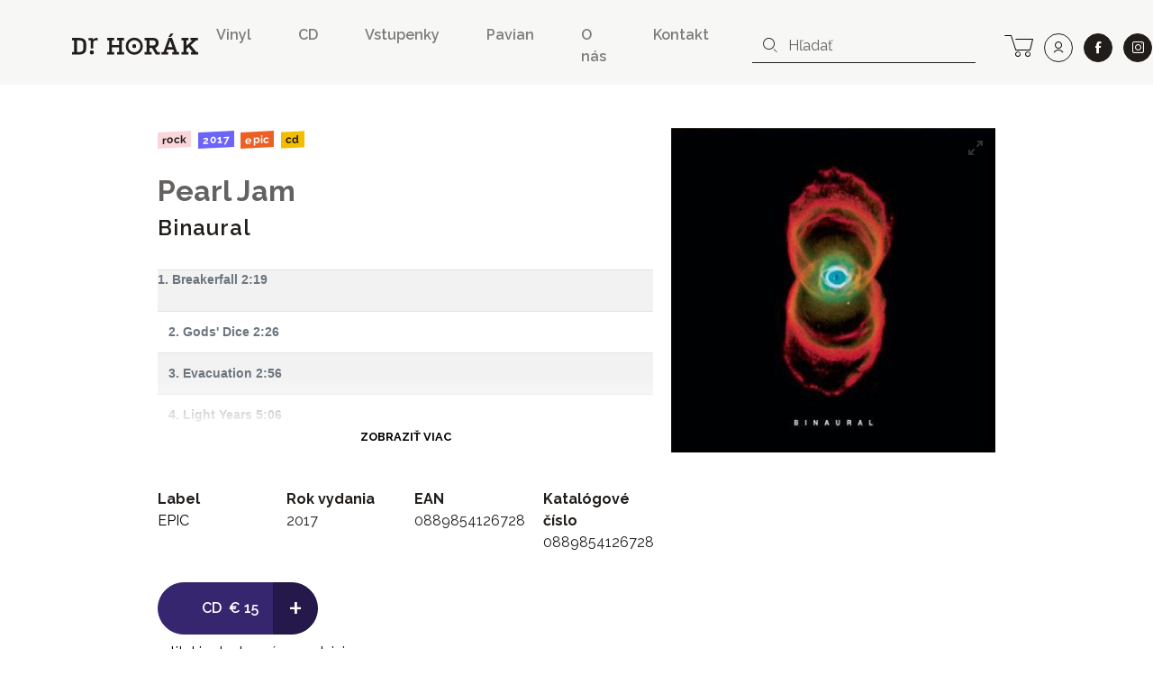

--- FILE ---
content_type: text/html; charset=UTF-8
request_url: https://www.drhorak.sk/titul/pearl-jam/20862-binaural?page=8
body_size: 13139
content:
<!DOCTYPE html>
<html lang="sk">

    <head>
    <meta charset="utf-8">
    <meta http-equiv="X-UA-Compatible" content="IE=edge">
    <meta name="viewport" content="width=device-width, initial-scale=1, shrink-to-fit=no">
    <meta name="csrf-token" content="7VCRuJgYkUDGzORvlREPSKmf2dsQ7bDDySQgApVR">

    <meta name="description" content="                           1. Breakerfall 2:19                                             2. Gods&#039; Dice 2:26              ...">
    
        <meta property="og:title" content="Pearl Jam: Binaural" />
    <meta property="og:description"
        content="                           1. Breakerfall 2:19                                             2. Gods&#039; Dice 2:26              ..." />
    <meta property="og:type" content="music.album" />
    <meta property="og:url" content="https://www.drhorak.sk/titul/pearl-jam/20862-binaural" />
    <meta property="og:image"
        content="https://www.drhorak.sk/cdn/obrazok/a1f65921d9f4414758fbbba5591d7980.jpg/600/0" />
    <meta property="og:site_name" content="Dr.Horák - naordinujte si dobrú hudbu" />
            <meta property="music:release_date " content="2017-12-15" />
    
    
    <meta name="google-site-verification" content="fv_f2bT9R-CJWylp21O_bTbzbSH5ujKxtb3SVipgU6E" />

    <title>
                   Pearl Jam: Binaural | Dr.Horák - naordinujte si dobrú hudbu
            </title>

    <!-- Favicons-->
    <link rel="apple-touch-icon" sizes="180x180" href="/apple-touch-icon.png">
<link rel="icon" type="image/png" sizes="32x32" href="/favicon-32x32.png">
<link rel="icon" type="image/png" sizes="16x16" href="/favicon-16x16.png">
<link rel="manifest" href="/site.webmanifest">
<link rel="mask-icon" href="/safari-pinned-tab.svg" color="#f3bd00">
<meta name="msapplication-TileColor" content="#f3bd00">
<meta name="theme-color" content="#f3bd00">
    
    

        <link rel="canonical" href="https://www.drhorak.sk/titul/pearl-jam/20862-binaural">
    <script type="application/ld+json">{"@context":"https:\/\/schema.org","@type":"Product","@id":"https:\/\/www.drhorak.sk\/titul\/pearl-jam\/20862-binaural","author":"Pearl Jam","name":"Binaural","datePublished":2018,"description":"                           1. Breakerfall 2:19                                             2. Gods' Dice 2:26                                             3. Evacuation 2:56                                             4. Light Years 5:06                                             5. Nothing As It Seems 5:27                                             6. Thin Air 3:32                                             7. Insignificance 4:28                                             8. Of The Girl 5:07...","image":"https:\/\/www.drhorak.sk\/cdn\/obrazok\/a1f65921d9f4414758fbbba5591d7980.jpg\/600\/0","url":"https:\/\/www.drhorak.sk\/titul\/pearl-jam\/20862-binaural","offers":{"@type":"Offer","price":"15","priceCurrency":"EUR","itemCondition":"http:\/\/schema.org\/NewCondition"}}</script>

    <!-- Styles -->
    <link rel="stylesheet" href="https://unpkg.com/flickity@2/dist/flickity.min.css">
    <link rel="stylesheet" href="https://cdnjs.cloudflare.com/ajax/libs/select2/4.0.5/css/select2.min.css" />
    

    <link rel="stylesheet" href="/css/app.css?id=776edc1dac80f2840aae">
    
    <script>
window.dataLayer = window.dataLayer || [];
window.dataLayer.push({"event":"detail","ecommerce":{"currencyCode":"EUR","detail":{"products":[{"name":"Pearl Jam: Binaural","id":"20862","price":"15.00","brand":"EPIC","category":"Rock","variant":"CD"}]}}});
</script>
<script>(function(w,d,s,l,i){w[l]=w[l]||[];w[l].push({'gtm.start':
new Date().getTime(),event:'gtm.js'});var f=d.getElementsByTagName(s)[0],
j=d.createElement(s),dl=l!='dataLayer'?'&l='+l:'';j.async=true;j.src=
'https://www.googletagmanager.com/gtm.js?id='+i+dl;f.parentNode.insertBefore(j,f);
})(window,document,'script','dataLayer','GTM-NVVDSC8');</script>

    
    
    

</head>
    <body>
        <noscript><iframe src="https://www.googletagmanager.com/ns.html?id=GTM-NVVDSC8"
height="0" width="0" style="display:none;visibility:hidden"></iframe></noscript>

        
        

        <nav class="navbar navbar-expand-lg navbar-light bg-light">
    <div class="container-fluid">
        <button class="navbar-toggler border-0 collapsed" type="button" data-toggle="collapse" data-target="#navbarDrHorak" aria-controls="navbarDrHorak" aria-expanded="false" aria-label="Toggle navigation">
            <i class="icon-close"></i>
            <i class="icon-bars"></i>
        </button>
        <a class="navbar-brand py-3 py-lg-4" href="/">
            <img src="/images/logo.svg"  alt="Dr. Horák" loading="lazy">
        </a>
        <a class="lh-2rem d-lg-none lead text-nowrap no-underline position-relative" title="košík" href="https://www.drhorak.sk/kosik" aria-label="cart">
                        <i class="icon-cart position-relative"></i>
        </a>
        <div class="collapse navbar-collapse mt-2" id="navbarDrHorak">
            <form class="form-inline d-block d-lg-none left-inner-addon mt-2 mb-4 bg-white" role="search" action="https://www.drhorak.sk/katalog" id="searchFormMobile">
                <i class="icon-search"></i>
                <input
                class="search form-control mr-sm-2 w-100 border-dark"
                name="search"
                
                type="text"
                placeholder="Hľadať"
                aria-label="hľadať"
                value=""
                data-products-title="albumy"
                data-concerts-title="koncerty"
                data-authors-title="interpreti"
                data-publishers-title="vydavateľstvá"
                data-categories-title="žánre"
                autocomplete="off"
                >
                <input type="submit" class="invisible position-absolute">
            </form>

            <ul class="navbar-nav ml-auto font-weight-semibold">
    <li class="nav-item mx-1 mr-md-5"><a class="nav-link px-0 py-1" href="https://www.drhorak.sk/katalog?type=LP">Vinyl</a></li>
    <li class="nav-item mx-1 mr-md-5"><a class="nav-link px-0 py-1" href="https://www.drhorak.sk/katalog?type=CD">CD</a></li>
    <li class="nav-item mx-1 mr-md-5"><a href="https://vstupenky.drhorak.sk" class=" nav-link px-0 py-1" title="Vstupenky na koncerty">Vstupenky</a></li>
    <li class="nav-item mx-1 mr-md-5"><a href="https://www.drhorak.sk/pavian-records" class=" nav-link px-0 py-1">Pavian</a></li>
    <li class="nav-item mx-1 mr-md-5"><a href="https://www.drhorak.sk/informacie/o-nas" class=" nav-link px-0 py-1">O nás</a></li>
    <li class="nav-item mx-1 mr-md-5"><a href="https://www.drhorak.sk/informacie/kontakt" class=" nav-link px-0 py-1">Kontakt</a></li>
</ul>
                            <form class="form-inline d-none d-lg-inline-block left-inner-addon" role="search" action="https://www.drhorak.sk/katalog" id="searchFormNav">
                    <i class="icon-search"></i>
                    <input
                    class="search form-control mr-sm-2 border-top-0 border-left-0 border-right-0 border-dark"
                    name="search"
                    
                    type="text"
                    placeholder="Hľadať"
                    aria-label="hľadať"
                    value=""
                    data-products-title="albumy"
                    data-concerts-title="koncerty"
                    data-authors-title="interpreti"
                    data-publishers-title="vydavateľstvá"
                    data-categories-title="žánre"
                    autocomplete="off"
                    >
                    <input type="submit" class="invisible position-absolute">
                </form>
            
            <div class="text-center ml-2 text-nowrap">

                <a class="d-none d-lg-inline-block lh-2rem mr-0 ml-md-3 ml-2 lead text-nowrap no-underline position-relative" title="košík" href="https://www.drhorak.sk/kosik" aria-label="cart">
                                        <i class="icon-cart position-relative"></i>
                </a>

                <a class="ml-1 ml-md-2 btn btn-outline-dark btn-rounded btn-lg" title="prihlásiť sa" href="https://www.drhorak.sk/login?ref=menu" aria-label="user" rel="nofollow">
                    <i class="icon-user"></i>
                </a>

                <a class="ml-4 ml-md-2 btn btn-dark btn-rounded btn-lg border" href="https://www.facebook.com/drhorak.sk" title="facebook" rel="nofollow" target="_blank">
                    <i class="icon-facebook"></i>
                </a>

                <a class="ml-4 ml-md-2 btn btn-dark btn-rounded btn-lg border" href="https://www.instagram.com/drhorak_records" title="instagram" rel="nofollow" target="_blank">
                    <i class="icon-instagram"></i>
                </a>
            </div>

        </div>
    </div>
</nav>
        

        <div class="container">
            
    <section class="product-detail py-5" productscope producttype="http://schema.org/Product">

        
        <div class="row">
            <div class="col-sm-12">
                                            </div>

            <div class="col-lg-6 offset-lg-1 col-md-7 text-left">

                
                <nav class="mb-4">
                                                                                                        <a href="https://www.drhorak.sk/katalog?category=Rock"
                                    class="mr-1 badge badge-category">Rock</a>
                                                                                                                            <a href="https://www.drhorak.sk/katalog?release_year=2017"
                                class="mr-1 badge badge-release_year">2017</a>
                                                                                                <a href="https://www.drhorak.sk/katalog?publisher=EPIC"
                                class="mr-1 badge badge-publisher">EPIC</a>
                                                                                                <a href="https://www.drhorak.sk/katalog?type=CD"
                                class="mr-1 badge badge-type">CD</a>
                                                            </nav>

                <h2 class="font-family-sans-serif display-1 author font-weight-bold">
                    <a class="text-secondary underline" href="https://www.drhorak.sk/katalog?authors=Pearl%20Jam">Pearl Jam</a>
                </h2>
                <h1 class="font-family-sans-serif font-weight-semibold display-2" productprop="name">
                    Binaural
                </h1>
                
                                    <section class="w-100" id="description">
                        <div
                            class="description-text expandable position-relative py-4 pr-3 text-secondary-light font-weight-semibold">
                                                            <table class="table table-striped tracklist text-muted" style="border-collapse: collapse; width: 730px; margin-bottom: 1rem; font-family: -apple-system, BlinkMacSystemFont, &quot;Segoe UI&quot;, Roboto, &quot;Helvetica Neue&quot;, Arial, &quot;Noto Sans&quot;, &quot;Liberation Sans&quot;, sans-serif, &quot;Apple Color Emoji&quot;, &quot;Segoe UI Emoji&quot;, &quot;Segoe UI Symbol&quot;, &quot;Noto Color Emoji&quot;; font-size: 14.4px; color: rgb(108, 117, 125) !important;">
    <tbody style="box-sizing: border-box;">
        <tr style="box-sizing: border-box; background-color: rgba(0, 0, 0, 0.05);">
            <td style="box-sizing: border-box; padding: 0px; vertical-align: top; border-top-style: solid; border-top-color: rgb(222, 226, 230);">1. Breakerfall 2:19</td>
            <td>&nbsp;</td>
        </tr>
        <tr>
            <td>2. Gods' Dice 2:26</td>
            <td>&nbsp;</td>
        </tr>
        <tr>
            <td>3. Evacuation 2:56</td>
            <td>&nbsp;</td>
        </tr>
        <tr>
            <td>4. Light Years 5:06</td>
            <td>&nbsp;</td>
        </tr>
        <tr>
            <td>5. Nothing As It Seems 5:27</td>
            <td>&nbsp;</td>
        </tr>
        <tr>
            <td>6. Thin Air 3:32</td>
            <td>&nbsp;</td>
        </tr>
        <tr>
            <td>7. Insignificance 4:28</td>
            <td>&nbsp;</td>
        </tr>
        <tr>
            <td>8. Of The Girl 5:07</td>
            <td>&nbsp;</td>
        </tr>
        <tr>
            <td>9. Grievance 3:14</td>
            <td>&nbsp;</td>
        </tr>
        <tr>
            <td>10. Rival 3:38</td>
            <td>&nbsp;</td>
        </tr>
        <tr>
            <td>11. Sleight Of Hand 4:47</td>
            <td>&nbsp;</td>
        </tr>
        <tr>
            <td>12. Soon Forget 1:46</td>
            <td>&nbsp;</td>
        </tr>
        <tr>
            <td>13. Parting Ways 3:43</td>
        </tr>
    </tbody>
</table>
                                                        <div class="fadeout"></div>
                        </div>
                    </section>
                
                <section class="mt-5" id="properties">
                    <div class="row">
                        <div class="col-6 col-sm">
                                                            <dl>
                                    <dt>Label</dt>
                                    <dd><a
                                            href="https://www.drhorak.sk/katalog?publisher=EPIC">EPIC</a>
                                    </dd>
                                </dl>
                                                    </div>
                        <div class="col-6 col-sm">
                                                            <dl>
                                    <dt>Rok vydania</dt>
                                    <dd>2017</dd>
                                </dl>
                                                    </div>
                        <div class="col-6 col-sm">
                                                            <dl>
                                    <dt>EAN</dt>
                                    <dd>0889854126728</dd>
                                </dl>
                                                    </div>
                        <div class="col-6 col-sm">
                                                            <dl>
                                    <dt>Katalógové číslo</dt>
                                    <dd>0889854126728</dd>
                                </dl>
                                                    </div>
                    </div>

                </section>

                <div class="my-3 d-inline-block selling-buttons text-center text-sm-left">
                    <div class="btn-group" role="group" aria-label="Basic example">
                        <a href="https://www.drhorak.sk/titul/pearl-jam/20862-binaural/objednat"
                            class="btn btn-info btn-lg pl-5 " rel="nofollow"
                             data-gtm-product='{"name":"Pearl Jam: Binaural","id":"20862","price":"15.00","brand":"EPIC","category":"Rock","variant":"CD","quantity":1}'
                            data-gtm-add-to-cart >
                            <span class="font-weight-semibold mr-1">CD</span>
                                                        <span class="py-1">&euro;&nbsp;15</span>
                            
                            

                        </a>
                        <a href="https://www.drhorak.sk/titul/pearl-jam/20862-binaural/objednat"
                            class="active btn btn-info btn-lg font-size-big font-weight-normal "
                            rel="nofollow">
                            +
                        </a>
                    </div>

                    
                    <div class="text-center my-2">
                                                    <span class="text-success">&#9679;</span>
                            
                            <a href="#" class="text-underline-success text-decoration-none"
                                data-container="body" data-toggle="tooltip" data-placement="bottom"
                                title="posielame v deň objednania alebo najbližší pracovný deň">
                                <span class="text-nowrap">titul je dostupný v predajni</span>
                            </a>
                            
                                            </div>
                </div>

            </div>

            <div class="col-lg-4 col-md-5 text-center">
                <div class="carousel-detail">
                    
                    <a href="https://www.drhorak.sk/obrazok/a1f65921d9f4414758fbbba5591d7980.jpg" class="ratio-box image"
                        style="padding-bottom: 100%;">
                        <img
  data-sizes="auto"
  data-src="https://www.drhorak.sk/cdn/obrazok/a1f65921d9f4414758fbbba5591d7980.jpg/600/0"
  data-srcset="https://www.drhorak.sk/cdn/obrazok/a1f65921d9f4414758fbbba5591d7980.jpg/600/0 600w,
    https://www.drhorak.sk/cdn/obrazok/a1f65921d9f4414758fbbba5591d7980.jpg/220/0 220w,
    https://www.drhorak.sk/cdn/obrazok/a1f65921d9f4414758fbbba5591d7980.jpg/300/0 300w,
    https://www.drhorak.sk/cdn/obrazok/a1f65921d9f4414758fbbba5591d7980.jpg/600/0 600w,
    https://www.drhorak.sk/cdn/obrazok/a1f65921d9f4414758fbbba5591d7980.jpg/800/0 800w"
  class="lazyload"
  alt="Pearl Jam: Binaural">                    </a>

                    

                </div>
            </div>
        </div>
        
        

    </section>


            </div>
        <section class="my-4 bg-primary" id="more">
                            <div class="container pt-4">
                    <div class="row align-items-center border-bottom-2 mt-4 mx-2 mx-md-4 pb-2" >
  <div class="col-auto pl-0">
    <p class="display-2 mb-0">Ďalšie tituly od <a class="text-white underline" href="https://www.drhorak.sk/katalog?authors=Pearl%20Jam">Pearl Jam</a></p>
  </div>
  <div class="col text-right pr-0">
    <img src="https://www.drhorak.sk/images/icons/icon-more-products.svg" class="img-fluid" alt="novinky">
  </div>
</div>
                    <div class="row minh-230px">
                        <div class="col-md-12 product_carousel py-4 d-none">
                                                            
                                <div class="product-card">
                                    <div class="card catalog-item">
  <div class="card-img-top px-2 pt-2 px-md-3 pt-md-3 pb-0">
    <a href="https://www.drhorak.sk/titul/pearl-jam/31281-dark-matter-dl" class="ratio-box image card-img" style="padding-bottom: 100%;" aria-labelledby="product31281">
      <img
  data-sizes="auto"
  data-src="https://www.drhorak.sk/cdn/obrazok/a2e969e735eb8d17190174826b77471b.JPG/600/0"
  data-srcset="https://www.drhorak.sk/cdn/obrazok/a2e969e735eb8d17190174826b77471b.JPG/600/0 600w,
    https://www.drhorak.sk/cdn/obrazok/a2e969e735eb8d17190174826b77471b.JPG/220/0 220w,
    https://www.drhorak.sk/cdn/obrazok/a2e969e735eb8d17190174826b77471b.JPG/300/0 300w,
    https://www.drhorak.sk/cdn/obrazok/a2e969e735eb8d17190174826b77471b.JPG/600/0 600w,
    https://www.drhorak.sk/cdn/obrazok/a2e969e735eb8d17190174826b77471b.JPG/800/0 800w"
  class="lazyload"
  alt="PEARL JAM: ">    </a>
    <a href="https://www.drhorak.sk/titul/pearl-jam/31281-dark-matter-dl" class="card-img-overlay">
                <span class="mr-1 badge badge-type">CD</span>
                <span class="mr-1 badge badge-status">na objednávku</span>
          </a>
  </div>
  <div class="card-body p-2 p-md-3">

      <a href="https://www.drhorak.sk/titul/pearl-jam/31281-dark-matter-dl" id="product31281">

                    <strong class="pd_name">PEARL JAM</strong>
                
        <div class="product-title d-flex justify-content-between w-100 font-weight-semibold">

            <span class="opacity-70">DARK MATTER  DL</span>

            <div class="pl-2 text-right">
                            <span class="py-1">&euro;&nbsp;30</span><br>
              
            </div>
        </div>
      </a>
      </div>
</div>                                </div>
                                                            
                                <div class="product-card">
                                    <div class="card catalog-item">
  <div class="card-img-top px-2 pt-2 px-md-3 pt-md-3 pb-0">
    <a href="https://www.drhorak.sk/titul/pearl-jam/31280-dark-matter" class="ratio-box image card-img" style="padding-bottom: 100%;" aria-labelledby="product31280">
      <img
  data-sizes="auto"
  data-src="https://www.drhorak.sk/cdn/obrazok/78c5261692775ff4dd5dfb1d149f7c9b.JPG/600/0"
  data-srcset="https://www.drhorak.sk/cdn/obrazok/78c5261692775ff4dd5dfb1d149f7c9b.JPG/600/0 600w,
    https://www.drhorak.sk/cdn/obrazok/78c5261692775ff4dd5dfb1d149f7c9b.JPG/220/0 220w,
    https://www.drhorak.sk/cdn/obrazok/78c5261692775ff4dd5dfb1d149f7c9b.JPG/300/0 300w,
    https://www.drhorak.sk/cdn/obrazok/78c5261692775ff4dd5dfb1d149f7c9b.JPG/600/0 600w,
    https://www.drhorak.sk/cdn/obrazok/78c5261692775ff4dd5dfb1d149f7c9b.JPG/800/0 800w"
  class="lazyload"
  alt="PEARL JAM: ">    </a>
    <a href="https://www.drhorak.sk/titul/pearl-jam/31280-dark-matter" class="card-img-overlay">
                <span class="mr-1 badge badge-type">CD</span>
                <span class="mr-1 badge badge-status">do 24h</span>
          </a>
  </div>
  <div class="card-body p-2 p-md-3">

      <a href="https://www.drhorak.sk/titul/pearl-jam/31280-dark-matter" id="product31280">

                    <strong class="pd_name">PEARL JAM</strong>
                
        <div class="product-title d-flex justify-content-between w-100 font-weight-semibold">

            <span class="opacity-70">DARK MATTER</span>

            <div class="pl-2 text-right">
                              <del class="strike-diagonal">(&euro;&nbsp;25)</del>
                            <span class="py-1">&euro;&nbsp;24</span><br>
              
            </div>
        </div>
      </a>
      </div>
</div>                                </div>
                                                            
                                <div class="product-card">
                                    <div class="card catalog-item">
  <div class="card-img-top px-2 pt-2 px-md-3 pt-md-3 pb-0">
    <a href="https://www.drhorak.sk/titul/pearl-jam/31279-dark-matter" class="ratio-box image card-img" style="padding-bottom: 100%;" aria-labelledby="product31279">
      <img
  data-sizes="auto"
  data-src="https://www.drhorak.sk/cdn/obrazok/ad5e2bcdd805e19a26d6a8cf59f8d10d.JPG/600/0"
  data-srcset="https://www.drhorak.sk/cdn/obrazok/ad5e2bcdd805e19a26d6a8cf59f8d10d.JPG/600/0 600w,
    https://www.drhorak.sk/cdn/obrazok/ad5e2bcdd805e19a26d6a8cf59f8d10d.JPG/220/0 220w,
    https://www.drhorak.sk/cdn/obrazok/ad5e2bcdd805e19a26d6a8cf59f8d10d.JPG/300/0 300w,
    https://www.drhorak.sk/cdn/obrazok/ad5e2bcdd805e19a26d6a8cf59f8d10d.JPG/600/0 600w,
    https://www.drhorak.sk/cdn/obrazok/ad5e2bcdd805e19a26d6a8cf59f8d10d.JPG/800/0 800w"
  class="lazyload"
  alt="PEARL JAM: ">    </a>
    <a href="https://www.drhorak.sk/titul/pearl-jam/31279-dark-matter" class="card-img-overlay">
                <span class="mr-1 badge badge-type">LP</span>
                <span class="mr-1 badge badge-status">do 24h</span>
          </a>
  </div>
  <div class="card-body p-2 p-md-3">

      <a href="https://www.drhorak.sk/titul/pearl-jam/31279-dark-matter" id="product31279">

                    <strong class="pd_name">PEARL JAM</strong>
                
        <div class="product-title d-flex justify-content-between w-100 font-weight-semibold">

            <span class="opacity-70">DARK MATTER</span>

            <div class="pl-2 text-right">
                            <span class="py-1">&euro;&nbsp;50</span><br>
              
            </div>
        </div>
      </a>
      </div>
</div>                                </div>
                                                            
                                <div class="product-card">
                                    <div class="card catalog-item">
  <div class="card-img-top px-2 pt-2 px-md-3 pt-md-3 pb-0">
    <a href="https://www.drhorak.sk/titul/pearl-jam/34826-live-at-the-fox-theatre" class="ratio-box image card-img" style="padding-bottom: 64.8746%;" aria-labelledby="product34826">
      <img
  data-sizes="auto"
  data-src="https://www.drhorak.sk/cdn/obrazok/21734ceab2f16bb044f1a912381632f1.jpg/600/0"
  data-srcset="https://www.drhorak.sk/cdn/obrazok/21734ceab2f16bb044f1a912381632f1.jpg/600/0 600w,
    https://www.drhorak.sk/cdn/obrazok/21734ceab2f16bb044f1a912381632f1.jpg/220/0 220w,
    https://www.drhorak.sk/cdn/obrazok/21734ceab2f16bb044f1a912381632f1.jpg/300/0 300w,
    https://www.drhorak.sk/cdn/obrazok/21734ceab2f16bb044f1a912381632f1.jpg/600/0 600w,
    https://www.drhorak.sk/cdn/obrazok/21734ceab2f16bb044f1a912381632f1.jpg/800/0 800w"
  class="lazyload"
  alt="PEARL JAM: ">    </a>
    <a href="https://www.drhorak.sk/titul/pearl-jam/34826-live-at-the-fox-theatre" class="card-img-overlay">
                <span class="mr-1 badge badge-type">LP</span>
                <span class="mr-1 badge badge-status">na objednávku</span>
          </a>
  </div>
  <div class="card-body p-2 p-md-3">

      <a href="https://www.drhorak.sk/titul/pearl-jam/34826-live-at-the-fox-theatre" id="product34826">

                    <strong class="pd_name">PEARL JAM</strong>
                
        <div class="product-title d-flex justify-content-between w-100 font-weight-semibold">

            <span class="opacity-70">LIVE AT THE FOX THEATRE</span>

            <div class="pl-2 text-right">
                            <span class="py-1">&euro;&nbsp;22</span><br>
              
            </div>
        </div>
      </a>
      </div>
</div>                                </div>
                                                            
                                <div class="product-card">
                                    <div class="card catalog-item">
  <div class="card-img-top px-2 pt-2 px-md-3 pt-md-3 pb-0">
    <a href="https://www.drhorak.sk/titul/pearl-jam/34717-dark-matter" class="ratio-box image card-img" style="padding-bottom: 100%;" aria-labelledby="product34717">
      <img
  data-sizes="auto"
  data-src="https://www.drhorak.sk/cdn/obrazok/13d81af581548351117e0208c75b5f42.jpg/600/0"
  data-srcset="https://www.drhorak.sk/cdn/obrazok/13d81af581548351117e0208c75b5f42.jpg/600/0 600w,
    https://www.drhorak.sk/cdn/obrazok/13d81af581548351117e0208c75b5f42.jpg/220/0 220w,
    https://www.drhorak.sk/cdn/obrazok/13d81af581548351117e0208c75b5f42.jpg/300/0 300w,
    https://www.drhorak.sk/cdn/obrazok/13d81af581548351117e0208c75b5f42.jpg/600/0 600w,
    https://www.drhorak.sk/cdn/obrazok/13d81af581548351117e0208c75b5f42.jpg/800/0 800w"
  class="lazyload"
  alt="Pearl Jam: ">    </a>
    <a href="https://www.drhorak.sk/titul/pearl-jam/34717-dark-matter" class="card-img-overlay">
                <span class="mr-1 badge badge-type">CD</span>
                <span class="mr-1 badge badge-status">do 24h</span>
          </a>
  </div>
  <div class="card-body p-2 p-md-3">

      <a href="https://www.drhorak.sk/titul/pearl-jam/34717-dark-matter" id="product34717">

                    <strong class="pd_name">Pearl Jam</strong>
                
        <div class="product-title d-flex justify-content-between w-100 font-weight-semibold">

            <span class="opacity-70">Dark Matter</span>

            <div class="pl-2 text-right">
                            <span class="py-1">&euro;&nbsp;25</span><br>
              
            </div>
        </div>
      </a>
      </div>
</div>                                </div>
                                                            
                                <div class="product-card">
                                    <div class="card catalog-item">
  <div class="card-img-top px-2 pt-2 px-md-3 pt-md-3 pb-0">
    <a href="https://www.drhorak.sk/titul/pearl-jam/30344-vs-30th-indie" class="ratio-box image card-img" style="padding-bottom: 71%;" aria-labelledby="product30344">
      <img
  data-sizes="auto"
  data-src="https://www.drhorak.sk/cdn/obrazok/664f724ce63ec04f81c012069d821459.JPG/600/0"
  data-srcset="https://www.drhorak.sk/cdn/obrazok/664f724ce63ec04f81c012069d821459.JPG/600/0 600w,
    https://www.drhorak.sk/cdn/obrazok/664f724ce63ec04f81c012069d821459.JPG/220/0 220w,
    https://www.drhorak.sk/cdn/obrazok/664f724ce63ec04f81c012069d821459.JPG/300/0 300w,
    https://www.drhorak.sk/cdn/obrazok/664f724ce63ec04f81c012069d821459.JPG/600/0 600w,
    https://www.drhorak.sk/cdn/obrazok/664f724ce63ec04f81c012069d821459.JPG/800/0 800w"
  class="lazyload"
  alt="PEARL JAM: ">    </a>
    <a href="https://www.drhorak.sk/titul/pearl-jam/30344-vs-30th-indie" class="card-img-overlay">
                <span class="mr-1 badge badge-type">LP</span>
                <span class="mr-1 badge badge-status">do 24h</span>
          </a>
  </div>
  <div class="card-body p-2 p-md-3">

      <a href="https://www.drhorak.sk/titul/pearl-jam/30344-vs-30th-indie" id="product30344">

                    <strong class="pd_name">PEARL JAM</strong>
                
        <div class="product-title d-flex justify-content-between w-100 font-weight-semibold">

            <span class="opacity-70">VS.                     30th INDIE</span>

            <div class="pl-2 text-right">
                            <span class="py-1">&euro;&nbsp;30</span><br>
              
            </div>
        </div>
      </a>
      </div>
</div>                                </div>
                                                            
                                <div class="product-card">
                                    <div class="card catalog-item">
  <div class="card-img-top px-2 pt-2 px-md-3 pt-md-3 pb-0">
    <a href="https://www.drhorak.sk/titul/pearl-jam/30332-vs" class="ratio-box image card-img" style="padding-bottom: 100%;" aria-labelledby="product30332">
      <img
  data-sizes="auto"
  data-src="https://www.drhorak.sk/cdn/obrazok/6d1edf6528be8661d3176fb9ae34e168.JPG/600/0"
  data-srcset="https://www.drhorak.sk/cdn/obrazok/6d1edf6528be8661d3176fb9ae34e168.JPG/600/0 600w,
    https://www.drhorak.sk/cdn/obrazok/6d1edf6528be8661d3176fb9ae34e168.JPG/220/0 220w,
    https://www.drhorak.sk/cdn/obrazok/6d1edf6528be8661d3176fb9ae34e168.JPG/300/0 300w,
    https://www.drhorak.sk/cdn/obrazok/6d1edf6528be8661d3176fb9ae34e168.JPG/600/0 600w,
    https://www.drhorak.sk/cdn/obrazok/6d1edf6528be8661d3176fb9ae34e168.JPG/800/0 800w"
  class="lazyload"
  alt="PEARL JAM: ">    </a>
    <a href="https://www.drhorak.sk/titul/pearl-jam/30332-vs" class="card-img-overlay">
                <span class="mr-1 badge badge-type">LP</span>
                <span class="mr-1 badge badge-status">do 24h</span>
          </a>
  </div>
  <div class="card-body p-2 p-md-3">

      <a href="https://www.drhorak.sk/titul/pearl-jam/30332-vs" id="product30332">

                    <strong class="pd_name">PEARL JAM</strong>
                
        <div class="product-title d-flex justify-content-between w-100 font-weight-semibold">

            <span class="opacity-70">VS.  </span>

            <div class="pl-2 text-right">
                            <span class="py-1">&euro;&nbsp;35</span><br>
              
            </div>
        </div>
      </a>
      </div>
</div>                                </div>
                                                            
                                <div class="product-card">
                                    <div class="card catalog-item">
  <div class="card-img-top px-2 pt-2 px-md-3 pt-md-3 pb-0">
    <a href="https://www.drhorak.sk/titul/pearl-jam/29528-jammin-down-south" class="ratio-box image card-img" style="padding-bottom: 100%;" aria-labelledby="product29528">
      <img
  data-sizes="auto"
  data-src="https://www.drhorak.sk/cdn/obrazok/ea6d77c79550c525fbf0340e2b7662a8.jpg/600/0"
  data-srcset="https://www.drhorak.sk/cdn/obrazok/ea6d77c79550c525fbf0340e2b7662a8.jpg/600/0 600w,
    https://www.drhorak.sk/cdn/obrazok/ea6d77c79550c525fbf0340e2b7662a8.jpg/220/0 220w,
    https://www.drhorak.sk/cdn/obrazok/ea6d77c79550c525fbf0340e2b7662a8.jpg/300/0 300w,
    https://www.drhorak.sk/cdn/obrazok/ea6d77c79550c525fbf0340e2b7662a8.jpg/600/0 600w,
    https://www.drhorak.sk/cdn/obrazok/ea6d77c79550c525fbf0340e2b7662a8.jpg/800/0 800w"
  class="lazyload"
  alt="PEARL JAM: ">    </a>
    <a href="https://www.drhorak.sk/titul/pearl-jam/29528-jammin-down-south" class="card-img-overlay">
                <span class="mr-1 badge badge-type">LP</span>
                <span class="mr-1 badge badge-status">do 24h</span>
          </a>
  </div>
  <div class="card-body p-2 p-md-3">

      <a href="https://www.drhorak.sk/titul/pearl-jam/29528-jammin-down-south" id="product29528">

                    <strong class="pd_name">PEARL JAM</strong>
                
        <div class="product-title d-flex justify-content-between w-100 font-weight-semibold">

            <span class="opacity-70">JAMMIN` DOWN SOUTH</span>

            <div class="pl-2 text-right">
                            <span class="py-1">&euro;&nbsp;30</span><br>
              
            </div>
        </div>
      </a>
      </div>
</div>                                </div>
                                                            
                                <div class="product-card">
                                    <div class="card catalog-item">
  <div class="card-img-top px-2 pt-2 px-md-3 pt-md-3 pb-0">
    <a href="https://www.drhorak.sk/titul/pearl-jam/29527-jammin-in-the-windy-city" class="ratio-box image card-img" style="padding-bottom: 100%;" aria-labelledby="product29527">
      <img
  data-sizes="auto"
  data-src="https://www.drhorak.sk/cdn/obrazok/0c30a81f276760dda33655ce401aa6a8.jpg/600/0"
  data-srcset="https://www.drhorak.sk/cdn/obrazok/0c30a81f276760dda33655ce401aa6a8.jpg/600/0 600w,
    https://www.drhorak.sk/cdn/obrazok/0c30a81f276760dda33655ce401aa6a8.jpg/220/0 220w,
    https://www.drhorak.sk/cdn/obrazok/0c30a81f276760dda33655ce401aa6a8.jpg/300/0 300w,
    https://www.drhorak.sk/cdn/obrazok/0c30a81f276760dda33655ce401aa6a8.jpg/600/0 600w,
    https://www.drhorak.sk/cdn/obrazok/0c30a81f276760dda33655ce401aa6a8.jpg/800/0 800w"
  class="lazyload"
  alt="PEARL JAM: ">    </a>
    <a href="https://www.drhorak.sk/titul/pearl-jam/29527-jammin-in-the-windy-city" class="card-img-overlay">
                <span class="mr-1 badge badge-type">LP</span>
                <span class="mr-1 badge badge-status">do 24h</span>
          </a>
  </div>
  <div class="card-body p-2 p-md-3">

      <a href="https://www.drhorak.sk/titul/pearl-jam/29527-jammin-in-the-windy-city" id="product29527">

                    <strong class="pd_name">PEARL JAM</strong>
                
        <div class="product-title d-flex justify-content-between w-100 font-weight-semibold">

            <span class="opacity-70">JAMMIN` IN THE WINDY CITY</span>

            <div class="pl-2 text-right">
                            <span class="py-1">&euro;&nbsp;30</span><br>
              
            </div>
        </div>
      </a>
      </div>
</div>                                </div>
                                                            
                                <div class="product-card">
                                    <div class="card catalog-item">
  <div class="card-img-top px-2 pt-2 px-md-3 pt-md-3 pb-0">
    <a href="https://www.drhorak.sk/titul/pearl-jam/29526-jammin-on-home-turf" class="ratio-box image card-img" style="padding-bottom: 100%;" aria-labelledby="product29526">
      <img
  data-sizes="auto"
  data-src="https://www.drhorak.sk/cdn/obrazok/47c02e7158c9ba57901c36adc423a7a7.jpg/600/0"
  data-srcset="https://www.drhorak.sk/cdn/obrazok/47c02e7158c9ba57901c36adc423a7a7.jpg/600/0 600w,
    https://www.drhorak.sk/cdn/obrazok/47c02e7158c9ba57901c36adc423a7a7.jpg/220/0 220w,
    https://www.drhorak.sk/cdn/obrazok/47c02e7158c9ba57901c36adc423a7a7.jpg/300/0 300w,
    https://www.drhorak.sk/cdn/obrazok/47c02e7158c9ba57901c36adc423a7a7.jpg/600/0 600w,
    https://www.drhorak.sk/cdn/obrazok/47c02e7158c9ba57901c36adc423a7a7.jpg/800/0 800w"
  class="lazyload"
  alt="PEARL JAM: ">    </a>
    <a href="https://www.drhorak.sk/titul/pearl-jam/29526-jammin-on-home-turf" class="card-img-overlay">
                <span class="mr-1 badge badge-type">LP</span>
                <span class="mr-1 badge badge-status">do 24h</span>
          </a>
  </div>
  <div class="card-body p-2 p-md-3">

      <a href="https://www.drhorak.sk/titul/pearl-jam/29526-jammin-on-home-turf" id="product29526">

                    <strong class="pd_name">PEARL JAM</strong>
                
        <div class="product-title d-flex justify-content-between w-100 font-weight-semibold">

            <span class="opacity-70">JAMMIN` ON HOME TURF</span>

            <div class="pl-2 text-right">
                            <span class="py-1">&euro;&nbsp;30</span><br>
              
            </div>
        </div>
      </a>
      </div>
</div>                                </div>
                                                            
                                <div class="product-card">
                                    <div class="card catalog-item">
  <div class="card-img-top px-2 pt-2 px-md-3 pt-md-3 pb-0">
    <a href="https://www.drhorak.sk/titul/pearl-jam/28000-give-way-rsd" class="ratio-box image card-img" style="padding-bottom: 98.1949%;" aria-labelledby="product28000">
      <img
  data-sizes="auto"
  data-src="https://www.drhorak.sk/cdn/obrazok/1ba250a4d212077126dde1dc378b1635.JPG/600/0"
  data-srcset="https://www.drhorak.sk/cdn/obrazok/1ba250a4d212077126dde1dc378b1635.JPG/600/0 600w,
    https://www.drhorak.sk/cdn/obrazok/1ba250a4d212077126dde1dc378b1635.JPG/220/0 220w,
    https://www.drhorak.sk/cdn/obrazok/1ba250a4d212077126dde1dc378b1635.JPG/300/0 300w,
    https://www.drhorak.sk/cdn/obrazok/1ba250a4d212077126dde1dc378b1635.JPG/600/0 600w,
    https://www.drhorak.sk/cdn/obrazok/1ba250a4d212077126dde1dc378b1635.JPG/800/0 800w"
  class="lazyload"
  alt="PEARL JAM: ">    </a>
    <a href="https://www.drhorak.sk/titul/pearl-jam/28000-give-way-rsd" class="card-img-overlay">
                <span class="mr-1 badge badge-type">LP</span>
                <span class="mr-1 badge badge-status">do 24h</span>
          </a>
  </div>
  <div class="card-body p-2 p-md-3">

      <a href="https://www.drhorak.sk/titul/pearl-jam/28000-give-way-rsd" id="product28000">

                    <strong class="pd_name">PEARL JAM</strong>
                
        <div class="product-title d-flex justify-content-between w-100 font-weight-semibold">

            <span class="opacity-70">GIVE WAY  RSD</span>

            <div class="pl-2 text-right">
                            <span class="py-1">&euro;&nbsp;30</span><br>
              
            </div>
        </div>
      </a>
      </div>
</div>                                </div>
                                                            
                                <div class="product-card">
                                    <div class="card catalog-item">
  <div class="card-img-top px-2 pt-2 px-md-3 pt-md-3 pb-0">
    <a href="https://www.drhorak.sk/titul/pearl-jam/28390-give-way-rsd" class="ratio-box image card-img" style="padding-bottom: 100%;" aria-labelledby="product28390">
      <img
  data-sizes="auto"
  data-src="https://www.drhorak.sk/cdn/obrazok/d2602d11f33c2a414e4129cafbfd33d4.JPG/600/0"
  data-srcset="https://www.drhorak.sk/cdn/obrazok/d2602d11f33c2a414e4129cafbfd33d4.JPG/600/0 600w,
    https://www.drhorak.sk/cdn/obrazok/d2602d11f33c2a414e4129cafbfd33d4.JPG/220/0 220w,
    https://www.drhorak.sk/cdn/obrazok/d2602d11f33c2a414e4129cafbfd33d4.JPG/300/0 300w,
    https://www.drhorak.sk/cdn/obrazok/d2602d11f33c2a414e4129cafbfd33d4.JPG/600/0 600w,
    https://www.drhorak.sk/cdn/obrazok/d2602d11f33c2a414e4129cafbfd33d4.JPG/800/0 800w"
  class="lazyload"
  alt="PEARL JAM: ">    </a>
    <a href="https://www.drhorak.sk/titul/pearl-jam/28390-give-way-rsd" class="card-img-overlay">
                <span class="mr-1 badge badge-type">CD</span>
                <span class="mr-1 badge badge-status">do 24h</span>
          </a>
  </div>
  <div class="card-body p-2 p-md-3">

      <a href="https://www.drhorak.sk/titul/pearl-jam/28390-give-way-rsd" id="product28390">

                    <strong class="pd_name">PEARL JAM</strong>
                
        <div class="product-title d-flex justify-content-between w-100 font-weight-semibold">

            <span class="opacity-70">GIVE WAY  RSD</span>

            <div class="pl-2 text-right">
                            <span class="py-1">&euro;&nbsp;17</span><br>
              
            </div>
        </div>
      </a>
      </div>
</div>                                </div>
                                                            
                                <div class="product-card">
                                    <div class="card catalog-item">
  <div class="card-img-top px-2 pt-2 px-md-3 pt-md-3 pb-0">
    <a href="https://www.drhorak.sk/titul/pearl-jam/27803-live-on-two-legs" class="ratio-box image card-img" style="padding-bottom: 98%;" aria-labelledby="product27803">
      <img
  data-sizes="auto"
  data-src="https://www.drhorak.sk/cdn/obrazok/e38b4d89c372bf4f44c15ec23acae79c.jpg/600/0"
  data-srcset="https://www.drhorak.sk/cdn/obrazok/e38b4d89c372bf4f44c15ec23acae79c.jpg/600/0 600w,
    https://www.drhorak.sk/cdn/obrazok/e38b4d89c372bf4f44c15ec23acae79c.jpg/220/0 220w,
    https://www.drhorak.sk/cdn/obrazok/e38b4d89c372bf4f44c15ec23acae79c.jpg/300/0 300w,
    https://www.drhorak.sk/cdn/obrazok/e38b4d89c372bf4f44c15ec23acae79c.jpg/600/0 600w,
    https://www.drhorak.sk/cdn/obrazok/e38b4d89c372bf4f44c15ec23acae79c.jpg/800/0 800w"
  class="lazyload"
  alt="Pearl Jam: ">    </a>
    <a href="https://www.drhorak.sk/titul/pearl-jam/27803-live-on-two-legs" class="card-img-overlay">
                <span class="mr-1 badge badge-type">LP</span>
                <span class="mr-1 badge badge-status">na objednávku</span>
          </a>
  </div>
  <div class="card-body p-2 p-md-3">

      <a href="https://www.drhorak.sk/titul/pearl-jam/27803-live-on-two-legs" id="product27803">

                    <strong class="pd_name">Pearl Jam</strong>
                
        <div class="product-title d-flex justify-content-between w-100 font-weight-semibold">

            <span class="opacity-70">Live On Two Legs</span>

            <div class="pl-2 text-right">
                            <span class="py-1">&euro;&nbsp;50</span><br>
              
            </div>
        </div>
      </a>
      </div>
</div>                                </div>
                                                            
                                <div class="product-card">
                                    <div class="card catalog-item">
  <div class="card-img-top px-2 pt-2 px-md-3 pt-md-3 pb-0">
    <a href="https://www.drhorak.sk/titul/pearl-jam/25875-rearviewmirror-greatest-hits-1991-2003" class="ratio-box image card-img" style="padding-bottom: 99.3333%;" aria-labelledby="product25875">
      <img
  data-sizes="auto"
  data-src="https://www.drhorak.sk/cdn/obrazok/e3ee785c12d4ca39f87d53fb065e9037.jpg/600/0"
  data-srcset="https://www.drhorak.sk/cdn/obrazok/e3ee785c12d4ca39f87d53fb065e9037.jpg/600/0 600w,
    https://www.drhorak.sk/cdn/obrazok/e3ee785c12d4ca39f87d53fb065e9037.jpg/220/0 220w,
    https://www.drhorak.sk/cdn/obrazok/e3ee785c12d4ca39f87d53fb065e9037.jpg/300/0 300w,
    https://www.drhorak.sk/cdn/obrazok/e3ee785c12d4ca39f87d53fb065e9037.jpg/600/0 600w,
    https://www.drhorak.sk/cdn/obrazok/e3ee785c12d4ca39f87d53fb065e9037.jpg/800/0 800w"
  class="lazyload"
  alt="Pearl Jam: ">    </a>
    <a href="https://www.drhorak.sk/titul/pearl-jam/25875-rearviewmirror-greatest-hits-1991-2003" class="card-img-overlay">
                <span class="mr-1 badge badge-type">LP</span>
                <span class="mr-1 badge badge-status">do 24h</span>
          </a>
  </div>
  <div class="card-body p-2 p-md-3">

      <a href="https://www.drhorak.sk/titul/pearl-jam/25875-rearviewmirror-greatest-hits-1991-2003" id="product25875">

                    <strong class="pd_name">Pearl Jam</strong>
                
        <div class="product-title d-flex justify-content-between w-100 font-weight-semibold">

            <span class="opacity-70">Rearviewmirror (Greatest Hits 1991-2003)</span>

            <div class="pl-2 text-right">
                            <span class="py-1">&euro;&nbsp;30</span><br>
              
            </div>
        </div>
      </a>
      </div>
</div>                                </div>
                                                            
                                <div class="product-card">
                                    <div class="card catalog-item">
  <div class="card-img-top px-2 pt-2 px-md-3 pt-md-3 pb-0">
    <a href="https://www.drhorak.sk/titul/pearl-jam/25869-rearviewmirror-greatest-hits-vol1" class="ratio-box image card-img" style="padding-bottom: 66.6667%;" aria-labelledby="product25869">
      <img
  data-sizes="auto"
  data-src="https://www.drhorak.sk/cdn/obrazok/01a4b2340e3b87fd641b0da4fd760691.jpg/600/0"
  data-srcset="https://www.drhorak.sk/cdn/obrazok/01a4b2340e3b87fd641b0da4fd760691.jpg/600/0 600w,
    https://www.drhorak.sk/cdn/obrazok/01a4b2340e3b87fd641b0da4fd760691.jpg/220/0 220w,
    https://www.drhorak.sk/cdn/obrazok/01a4b2340e3b87fd641b0da4fd760691.jpg/300/0 300w,
    https://www.drhorak.sk/cdn/obrazok/01a4b2340e3b87fd641b0da4fd760691.jpg/600/0 600w,
    https://www.drhorak.sk/cdn/obrazok/01a4b2340e3b87fd641b0da4fd760691.jpg/800/0 800w"
  class="lazyload"
  alt="PEARL JAM: ">    </a>
    <a href="https://www.drhorak.sk/titul/pearl-jam/25869-rearviewmirror-greatest-hits-vol1" class="card-img-overlay">
                <span class="mr-1 badge badge-type">LP</span>
                <span class="mr-1 badge badge-status">do 24h</span>
          </a>
  </div>
  <div class="card-body p-2 p-md-3">

      <a href="https://www.drhorak.sk/titul/pearl-jam/25869-rearviewmirror-greatest-hits-vol1" id="product25869">

                    <strong class="pd_name">PEARL JAM</strong>
                
        <div class="product-title d-flex justify-content-between w-100 font-weight-semibold">

            <span class="opacity-70">REARVIEWMIRROR - GREATEST HITS VOL.1</span>

            <div class="pl-2 text-right">
                            <span class="py-1">&euro;&nbsp;30</span><br>
              
            </div>
        </div>
      </a>
      </div>
</div>                                </div>
                                                            
                                <div class="product-card">
                                    <div class="card catalog-item">
  <div class="card-img-top px-2 pt-2 px-md-3 pt-md-3 pb-0">
    <a href="https://www.drhorak.sk/titul/pearl-jam/24600-no-code-reissue" class="ratio-box image card-img" style="padding-bottom: 100%;" aria-labelledby="product24600">
      <img
  data-sizes="auto"
  data-src="https://www.drhorak.sk/cdn/obrazok/8f213eb781892dc32fdeef8bf85e17d6.jpg/600/0"
  data-srcset="https://www.drhorak.sk/cdn/obrazok/8f213eb781892dc32fdeef8bf85e17d6.jpg/600/0 600w,
    https://www.drhorak.sk/cdn/obrazok/8f213eb781892dc32fdeef8bf85e17d6.jpg/220/0 220w,
    https://www.drhorak.sk/cdn/obrazok/8f213eb781892dc32fdeef8bf85e17d6.jpg/300/0 300w,
    https://www.drhorak.sk/cdn/obrazok/8f213eb781892dc32fdeef8bf85e17d6.jpg/600/0 600w,
    https://www.drhorak.sk/cdn/obrazok/8f213eb781892dc32fdeef8bf85e17d6.jpg/800/0 800w"
  class="lazyload"
  alt="Pearl Jam: ">    </a>
    <a href="https://www.drhorak.sk/titul/pearl-jam/24600-no-code-reissue" class="card-img-overlay">
                <span class="mr-1 badge badge-type">LP</span>
                <span class="mr-1 badge badge-status">nedostupné</span>
          </a>
  </div>
  <div class="card-body p-2 p-md-3">

      <a href="https://www.drhorak.sk/titul/pearl-jam/24600-no-code-reissue" id="product24600">

                    <strong class="pd_name">Pearl Jam</strong>
                
        <div class="product-title d-flex justify-content-between w-100 font-weight-semibold">

            <span class="opacity-70">No Code  Reissue</span>

            <div class="pl-2 text-right">
                            <span class="py-1">&euro;&nbsp;55</span><br>
              
            </div>
        </div>
      </a>
      </div>
</div>                                </div>
                                                            
                                <div class="product-card">
                                    <div class="card catalog-item">
  <div class="card-img-top px-2 pt-2 px-md-3 pt-md-3 pb-0">
    <a href="https://www.drhorak.sk/titul/pearl-jam/23261-broadcast-collection" class="ratio-box image card-img" style="padding-bottom: 100%;" aria-labelledby="product23261">
      <img
  data-sizes="auto"
  data-src="https://www.drhorak.sk/cdn/obrazok/05027f156662ac4ed9f3fd1866eb4f1b.jpg/600/0"
  data-srcset="https://www.drhorak.sk/cdn/obrazok/05027f156662ac4ed9f3fd1866eb4f1b.jpg/600/0 600w,
    https://www.drhorak.sk/cdn/obrazok/05027f156662ac4ed9f3fd1866eb4f1b.jpg/220/0 220w,
    https://www.drhorak.sk/cdn/obrazok/05027f156662ac4ed9f3fd1866eb4f1b.jpg/300/0 300w,
    https://www.drhorak.sk/cdn/obrazok/05027f156662ac4ed9f3fd1866eb4f1b.jpg/600/0 600w,
    https://www.drhorak.sk/cdn/obrazok/05027f156662ac4ed9f3fd1866eb4f1b.jpg/800/0 800w"
  class="lazyload"
  alt="Pearl Jam: ">    </a>
    <a href="https://www.drhorak.sk/titul/pearl-jam/23261-broadcast-collection" class="card-img-overlay">
                <span class="mr-1 badge badge-type">CD</span>
                <span class="mr-1 badge badge-status">na objednávku</span>
          </a>
  </div>
  <div class="card-body p-2 p-md-3">

      <a href="https://www.drhorak.sk/titul/pearl-jam/23261-broadcast-collection" id="product23261">

                    <strong class="pd_name">Pearl Jam</strong>
                
        <div class="product-title d-flex justify-content-between w-100 font-weight-semibold">

            <span class="opacity-70">Broadcast Collection</span>

            <div class="pl-2 text-right">
                            <span class="py-1">&euro;&nbsp;9,90</span><br>
              
            </div>
        </div>
      </a>
      </div>
</div>                                </div>
                                                            
                                <div class="product-card">
                                    <div class="card catalog-item">
  <div class="card-img-top px-2 pt-2 px-md-3 pt-md-3 pb-0">
    <a href="https://www.drhorak.sk/titul/pearl-jam/21637-mtv-unplugged" class="ratio-box image card-img" style="padding-bottom: 90.4841%;" aria-labelledby="product21637">
      <img
  data-sizes="auto"
  data-src="https://www.drhorak.sk/cdn/obrazok/ff5e5d3b7d61d07b512969fb17c7161b.jpg/600/0"
  data-srcset="https://www.drhorak.sk/cdn/obrazok/ff5e5d3b7d61d07b512969fb17c7161b.jpg/600/0 600w,
    https://www.drhorak.sk/cdn/obrazok/ff5e5d3b7d61d07b512969fb17c7161b.jpg/220/0 220w,
    https://www.drhorak.sk/cdn/obrazok/ff5e5d3b7d61d07b512969fb17c7161b.jpg/300/0 300w,
    https://www.drhorak.sk/cdn/obrazok/ff5e5d3b7d61d07b512969fb17c7161b.jpg/600/0 600w,
    https://www.drhorak.sk/cdn/obrazok/ff5e5d3b7d61d07b512969fb17c7161b.jpg/800/0 800w"
  class="lazyload"
  alt="Pearl Jam: ">    </a>
    <a href="https://www.drhorak.sk/titul/pearl-jam/21637-mtv-unplugged" class="card-img-overlay">
                <span class="mr-1 badge badge-type">CD</span>
                <span class="mr-1 badge badge-status">na objednávku</span>
          </a>
  </div>
  <div class="card-body p-2 p-md-3">

      <a href="https://www.drhorak.sk/titul/pearl-jam/21637-mtv-unplugged" id="product21637">

                    <strong class="pd_name">Pearl Jam</strong>
                
        <div class="product-title d-flex justify-content-between w-100 font-weight-semibold">

            <span class="opacity-70">MTV Unplugged</span>

            <div class="pl-2 text-right">
                            <span class="py-1">&euro;&nbsp;15</span><br>
              
            </div>
        </div>
      </a>
      </div>
</div>                                </div>
                                                            
                                <div class="product-card">
                                    <div class="card catalog-item">
  <div class="card-img-top px-2 pt-2 px-md-3 pt-md-3 pb-0">
    <a href="https://www.drhorak.sk/titul/pearl-jam/20293-gigaton" class="ratio-box image card-img" style="padding-bottom: 100.8333%;" aria-labelledby="product20293">
      <img
  data-sizes="auto"
  data-src="https://www.drhorak.sk/cdn/obrazok/6b7f2ad1a62db470ac5a07e545d8051c.jpg/600/0"
  data-srcset="https://www.drhorak.sk/cdn/obrazok/6b7f2ad1a62db470ac5a07e545d8051c.jpg/600/0 600w,
    https://www.drhorak.sk/cdn/obrazok/6b7f2ad1a62db470ac5a07e545d8051c.jpg/220/0 220w,
    https://www.drhorak.sk/cdn/obrazok/6b7f2ad1a62db470ac5a07e545d8051c.jpg/300/0 300w,
    https://www.drhorak.sk/cdn/obrazok/6b7f2ad1a62db470ac5a07e545d8051c.jpg/600/0 600w,
    https://www.drhorak.sk/cdn/obrazok/6b7f2ad1a62db470ac5a07e545d8051c.jpg/800/0 800w"
  class="lazyload"
  alt="Pearl Jam: ">    </a>
    <a href="https://www.drhorak.sk/titul/pearl-jam/20293-gigaton" class="card-img-overlay">
                <span class="mr-1 badge badge-type">LP</span>
                <span class="mr-1 badge badge-status">do 24h</span>
          </a>
  </div>
  <div class="card-body p-2 p-md-3">

      <a href="https://www.drhorak.sk/titul/pearl-jam/20293-gigaton" id="product20293">

                    <strong class="pd_name">Pearl Jam</strong>
                
        <div class="product-title d-flex justify-content-between w-100 font-weight-semibold">

            <span class="opacity-70">Gigaton</span>

            <div class="pl-2 text-right">
                            <span class="py-1">&euro;&nbsp;50</span><br>
              
            </div>
        </div>
      </a>
      </div>
</div>                                </div>
                                                            
                                <div class="product-card">
                                    <div class="card catalog-item">
  <div class="card-img-top px-2 pt-2 px-md-3 pt-md-3 pb-0">
    <a href="https://www.drhorak.sk/titul/pearl-jam/20226-gigaton" class="ratio-box image card-img" style="padding-bottom: 100%;" aria-labelledby="product20226">
      <img
  data-sizes="auto"
  data-src="https://www.drhorak.sk/cdn/obrazok/8212aabe0d6806a1bbc7a3ea19a44774.jpg/600/0"
  data-srcset="https://www.drhorak.sk/cdn/obrazok/8212aabe0d6806a1bbc7a3ea19a44774.jpg/600/0 600w,
    https://www.drhorak.sk/cdn/obrazok/8212aabe0d6806a1bbc7a3ea19a44774.jpg/220/0 220w,
    https://www.drhorak.sk/cdn/obrazok/8212aabe0d6806a1bbc7a3ea19a44774.jpg/300/0 300w,
    https://www.drhorak.sk/cdn/obrazok/8212aabe0d6806a1bbc7a3ea19a44774.jpg/600/0 600w,
    https://www.drhorak.sk/cdn/obrazok/8212aabe0d6806a1bbc7a3ea19a44774.jpg/800/0 800w"
  class="lazyload"
  alt="Pearl Jam: ">    </a>
    <a href="https://www.drhorak.sk/titul/pearl-jam/20226-gigaton" class="card-img-overlay">
                <span class="mr-1 badge badge-type">CD</span>
                <span class="mr-1 badge badge-status">do 24h</span>
          </a>
  </div>
  <div class="card-body p-2 p-md-3">

      <a href="https://www.drhorak.sk/titul/pearl-jam/20226-gigaton" id="product20226">

                    <strong class="pd_name">Pearl Jam</strong>
                
        <div class="product-title d-flex justify-content-between w-100 font-weight-semibold">

            <span class="opacity-70">Gigaton</span>

            <div class="pl-2 text-right">
                            <span class="py-1">&euro;&nbsp;20</span><br>
              
            </div>
        </div>
      </a>
      </div>
</div>                                </div>
                                                    </div>
                    </div>
                </div>
            
                            <div class="container pt-4">
                    <div class="row align-items-center border-bottom-2 mt-4 mx-2 mx-md-4 pb-2" >
  <div class="col-auto pl-0">
    <p class="display-2 mb-0">Mohlo by sa vam páčiť</p>
  </div>
  <div class="col text-right pr-0">
    <img src="https://www.drhorak.sk/images/icons/icon-related-products.svg" class="img-fluid" alt="novinky">
  </div>
</div>
                    <div class="row mt-4 catalog">
                                                    <div class="col-xxl-2 col-md-3 col-6 product mb-2">
                                <div class="card catalog-item">
  <div class="card-img-top px-2 pt-2 px-md-3 pt-md-3 pb-0">
    <a href="https://www.drhorak.sk/titul/whitesnake/33070-into-the-light" class="ratio-box image card-img" style="padding-bottom: 100%;" aria-labelledby="product33070">
      <img
  data-sizes="auto"
  data-src="https://www.drhorak.sk/cdn/obrazok/42cff5129b48d9280258de1210e16c4b.JPG/600/0"
  data-srcset="https://www.drhorak.sk/cdn/obrazok/42cff5129b48d9280258de1210e16c4b.JPG/600/0 600w,
    https://www.drhorak.sk/cdn/obrazok/42cff5129b48d9280258de1210e16c4b.JPG/220/0 220w,
    https://www.drhorak.sk/cdn/obrazok/42cff5129b48d9280258de1210e16c4b.JPG/300/0 300w,
    https://www.drhorak.sk/cdn/obrazok/42cff5129b48d9280258de1210e16c4b.JPG/600/0 600w,
    https://www.drhorak.sk/cdn/obrazok/42cff5129b48d9280258de1210e16c4b.JPG/800/0 800w"
  class="lazyload"
  alt="WHITESNAKE: ">    </a>
    <a href="https://www.drhorak.sk/titul/whitesnake/33070-into-the-light" class="card-img-overlay">
                <span class="mr-1 badge badge-type">LP</span>
                <span class="mr-1 badge badge-status">do 24h</span>
          </a>
  </div>
  <div class="card-body p-2 p-md-3">

      <a href="https://www.drhorak.sk/titul/whitesnake/33070-into-the-light" id="product33070">

                    <strong class="pd_name">WHITESNAKE</strong>
                
        <div class="product-title d-flex justify-content-between w-100 font-weight-semibold">

            <span class="opacity-70">INTO THE LIGHT</span>

            <div class="pl-2 text-right">
                            <span class="py-1">&euro;&nbsp;45</span><br>
              
            </div>
        </div>
      </a>
      </div>
</div>                            </div>
                                                    <div class="col-xxl-2 col-md-3 col-6 product mb-2">
                                <div class="card catalog-item">
  <div class="card-img-top px-2 pt-2 px-md-3 pt-md-3 pb-0">
    <a href="https://www.drhorak.sk/titul/crosby-stiils-nash-and-young/33069-live-at-fillmore-east-1969" class="ratio-box image card-img" style="padding-bottom: 99.4667%;" aria-labelledby="product33069">
      <img
  data-sizes="auto"
  data-src="https://www.drhorak.sk/cdn/obrazok/219179e64ffa9e96d739541c46ee88aa.JPG/600/0"
  data-srcset="https://www.drhorak.sk/cdn/obrazok/219179e64ffa9e96d739541c46ee88aa.JPG/600/0 600w,
    https://www.drhorak.sk/cdn/obrazok/219179e64ffa9e96d739541c46ee88aa.JPG/220/0 220w,
    https://www.drhorak.sk/cdn/obrazok/219179e64ffa9e96d739541c46ee88aa.JPG/300/0 300w,
    https://www.drhorak.sk/cdn/obrazok/219179e64ffa9e96d739541c46ee88aa.JPG/600/0 600w,
    https://www.drhorak.sk/cdn/obrazok/219179e64ffa9e96d739541c46ee88aa.JPG/800/0 800w"
  class="lazyload"
  alt="CROSBY, STIILS, NASH & YOUNG: ">    </a>
    <a href="https://www.drhorak.sk/titul/crosby-stiils-nash-and-young/33069-live-at-fillmore-east-1969" class="card-img-overlay">
                <span class="mr-1 badge badge-type">LP</span>
                <span class="mr-1 badge badge-status">do 24h</span>
          </a>
  </div>
  <div class="card-body p-2 p-md-3">

      <a href="https://www.drhorak.sk/titul/crosby-stiils-nash-and-young/33069-live-at-fillmore-east-1969" id="product33069">

                    <strong class="pd_name">CROSBY, STIILS, NASH & YOUNG</strong>
                
        <div class="product-title d-flex justify-content-between w-100 font-weight-semibold">

            <span class="opacity-70">LIVE AT FILLMORE EAST 1969</span>

            <div class="pl-2 text-right">
                            <span class="py-1">&euro;&nbsp;40</span><br>
              
            </div>
        </div>
      </a>
      </div>
</div>                            </div>
                                                    <div class="col-xxl-2 col-md-3 col-6 product mb-2">
                                <div class="card catalog-item">
  <div class="card-img-top px-2 pt-2 px-md-3 pt-md-3 pb-0">
    <a href="https://www.drhorak.sk/titul/whitesnake/33068-into-the-light-6cd" class="ratio-box image card-img" style="padding-bottom: 100%;" aria-labelledby="product33068">
      <img
  data-sizes="auto"
  data-src="https://www.drhorak.sk/cdn/obrazok/140f26e607caa389747d3a953472c199.JPG/600/0"
  data-srcset="https://www.drhorak.sk/cdn/obrazok/140f26e607caa389747d3a953472c199.JPG/600/0 600w,
    https://www.drhorak.sk/cdn/obrazok/140f26e607caa389747d3a953472c199.JPG/220/0 220w,
    https://www.drhorak.sk/cdn/obrazok/140f26e607caa389747d3a953472c199.JPG/300/0 300w,
    https://www.drhorak.sk/cdn/obrazok/140f26e607caa389747d3a953472c199.JPG/600/0 600w,
    https://www.drhorak.sk/cdn/obrazok/140f26e607caa389747d3a953472c199.JPG/800/0 800w"
  class="lazyload"
  alt="WHITESNAKE: ">    </a>
    <a href="https://www.drhorak.sk/titul/whitesnake/33068-into-the-light-6cd" class="card-img-overlay">
                <span class="mr-1 badge badge-type">CD</span>
                <span class="mr-1 badge badge-status">na objednávku</span>
          </a>
  </div>
  <div class="card-body p-2 p-md-3">

      <a href="https://www.drhorak.sk/titul/whitesnake/33068-into-the-light-6cd" id="product33068">

                    <strong class="pd_name">WHITESNAKE</strong>
                
        <div class="product-title d-flex justify-content-between w-100 font-weight-semibold">

            <span class="opacity-70">INTO THE LIGHT 6CD</span>

            <div class="pl-2 text-right">
                            <span class="py-1">&euro;&nbsp;99,40</span><br>
              
            </div>
        </div>
      </a>
      </div>
</div>                            </div>
                                                    <div class="col-xxl-2 col-md-3 col-6 product mb-2">
                                <div class="card catalog-item">
  <div class="card-img-top px-2 pt-2 px-md-3 pt-md-3 pb-0">
    <a href="https://www.drhorak.sk/titul/animals/33067-animals" class="ratio-box image card-img" style="padding-bottom: 100%;" aria-labelledby="product33067">
      <img
  data-sizes="auto"
  data-src="https://www.drhorak.sk/cdn/obrazok/a9d1c45fe3b14af719ae3e3cb7bc9a27.JPG/600/0"
  data-srcset="https://www.drhorak.sk/cdn/obrazok/a9d1c45fe3b14af719ae3e3cb7bc9a27.JPG/600/0 600w,
    https://www.drhorak.sk/cdn/obrazok/a9d1c45fe3b14af719ae3e3cb7bc9a27.JPG/220/0 220w,
    https://www.drhorak.sk/cdn/obrazok/a9d1c45fe3b14af719ae3e3cb7bc9a27.JPG/300/0 300w,
    https://www.drhorak.sk/cdn/obrazok/a9d1c45fe3b14af719ae3e3cb7bc9a27.JPG/600/0 600w,
    https://www.drhorak.sk/cdn/obrazok/a9d1c45fe3b14af719ae3e3cb7bc9a27.JPG/800/0 800w"
  class="lazyload"
  alt="ANIMALS: ">    </a>
    <a href="https://www.drhorak.sk/titul/animals/33067-animals" class="card-img-overlay">
                <span class="mr-1 badge badge-type">CD</span>
                <span class="mr-1 badge badge-status">na objednávku</span>
          </a>
  </div>
  <div class="card-body p-2 p-md-3">

      <a href="https://www.drhorak.sk/titul/animals/33067-animals" id="product33067">

                    <strong class="pd_name">ANIMALS</strong>
                
        <div class="product-title d-flex justify-content-between w-100 font-weight-semibold">

            <span class="opacity-70">ANIMALS</span>

            <div class="pl-2 text-right">
                            <span class="py-1">&euro;&nbsp;20</span><br>
              
            </div>
        </div>
      </a>
      </div>
</div>                            </div>
                                                    <div class="col-xxl-2 col-md-3 col-6 product mb-2">
                                <div class="card catalog-item">
  <div class="card-img-top px-2 pt-2 px-md-3 pt-md-3 pb-0">
    <a href="https://www.drhorak.sk/titul/crosby-stiils-nash-and-young/33066-live-at-fillmore-east-1969" class="ratio-box image card-img" style="padding-bottom: 99.4667%;" aria-labelledby="product33066">
      <img
  data-sizes="auto"
  data-src="https://www.drhorak.sk/cdn/obrazok/009819b638450875488222ba1697a876.jpg/600/0"
  data-srcset="https://www.drhorak.sk/cdn/obrazok/009819b638450875488222ba1697a876.jpg/600/0 600w,
    https://www.drhorak.sk/cdn/obrazok/009819b638450875488222ba1697a876.jpg/220/0 220w,
    https://www.drhorak.sk/cdn/obrazok/009819b638450875488222ba1697a876.jpg/300/0 300w,
    https://www.drhorak.sk/cdn/obrazok/009819b638450875488222ba1697a876.jpg/600/0 600w,
    https://www.drhorak.sk/cdn/obrazok/009819b638450875488222ba1697a876.jpg/800/0 800w"
  class="lazyload"
  alt="CROSBY, STIILS, NASH & YOUNG: ">    </a>
    <a href="https://www.drhorak.sk/titul/crosby-stiils-nash-and-young/33066-live-at-fillmore-east-1969" class="card-img-overlay">
                <span class="mr-1 badge badge-type">CD</span>
                <span class="mr-1 badge badge-status">na objednávku</span>
          </a>
  </div>
  <div class="card-body p-2 p-md-3">

      <a href="https://www.drhorak.sk/titul/crosby-stiils-nash-and-young/33066-live-at-fillmore-east-1969" id="product33066">

                    <strong class="pd_name">CROSBY, STIILS, NASH & YOUNG</strong>
                
        <div class="product-title d-flex justify-content-between w-100 font-weight-semibold">

            <span class="opacity-70">LIVE AT FILLMORE EAST 1969</span>

            <div class="pl-2 text-right">
                            <span class="py-1">&euro;&nbsp;22</span><br>
              
            </div>
        </div>
      </a>
      </div>
</div>                            </div>
                                                    <div class="col-xxl-2 col-md-3 col-6 product mb-2">
                                <div class="card catalog-item">
  <div class="card-img-top px-2 pt-2 px-md-3 pt-md-3 pb-0">
    <a href="https://www.drhorak.sk/titul/isaak-chris/33065-heart-shaped-world" class="ratio-box image card-img" style="padding-bottom: 100%;" aria-labelledby="product33065">
      <img
  data-sizes="auto"
  data-src="https://www.drhorak.sk/cdn/obrazok/868ac10da5a756d8a28dd366a7bef8c5.jpg/600/0"
  data-srcset="https://www.drhorak.sk/cdn/obrazok/868ac10da5a756d8a28dd366a7bef8c5.jpg/600/0 600w,
    https://www.drhorak.sk/cdn/obrazok/868ac10da5a756d8a28dd366a7bef8c5.jpg/220/0 220w,
    https://www.drhorak.sk/cdn/obrazok/868ac10da5a756d8a28dd366a7bef8c5.jpg/300/0 300w,
    https://www.drhorak.sk/cdn/obrazok/868ac10da5a756d8a28dd366a7bef8c5.jpg/600/0 600w,
    https://www.drhorak.sk/cdn/obrazok/868ac10da5a756d8a28dd366a7bef8c5.jpg/800/0 800w"
  class="lazyload"
  alt="ISAAK CHRIS: ">    </a>
    <a href="https://www.drhorak.sk/titul/isaak-chris/33065-heart-shaped-world" class="card-img-overlay">
                <span class="mr-1 badge badge-type">LP</span>
                <span class="mr-1 badge badge-status">nedostupné</span>
          </a>
  </div>
  <div class="card-body p-2 p-md-3">

      <a href="https://www.drhorak.sk/titul/isaak-chris/33065-heart-shaped-world" id="product33065">

                    <strong class="pd_name">ISAAK CHRIS</strong>
                
        <div class="product-title d-flex justify-content-between w-100 font-weight-semibold">

            <span class="opacity-70">HEART SHAPED WORLD</span>

            <div class="pl-2 text-right">
                            <span class="py-1">&euro;&nbsp;35</span><br>
              
            </div>
        </div>
      </a>
      </div>
</div>                            </div>
                                                    <div class="col-xxl-2 col-md-3 col-6 product mb-2">
                                <div class="card catalog-item">
  <div class="card-img-top px-2 pt-2 px-md-3 pt-md-3 pb-0">
    <a href="https://www.drhorak.sk/titul/interpol/33061-antics" class="ratio-box image card-img" style="padding-bottom: 100%;" aria-labelledby="product33061">
      <img
  data-sizes="auto"
  data-src="https://www.drhorak.sk/cdn/obrazok/84c8571a0144d2c6fa1a63a37988a544.jpg/600/0"
  data-srcset="https://www.drhorak.sk/cdn/obrazok/84c8571a0144d2c6fa1a63a37988a544.jpg/600/0 600w,
    https://www.drhorak.sk/cdn/obrazok/84c8571a0144d2c6fa1a63a37988a544.jpg/220/0 220w,
    https://www.drhorak.sk/cdn/obrazok/84c8571a0144d2c6fa1a63a37988a544.jpg/300/0 300w,
    https://www.drhorak.sk/cdn/obrazok/84c8571a0144d2c6fa1a63a37988a544.jpg/600/0 600w,
    https://www.drhorak.sk/cdn/obrazok/84c8571a0144d2c6fa1a63a37988a544.jpg/800/0 800w"
  class="lazyload"
  alt="INTERPOL: ">    </a>
    <a href="https://www.drhorak.sk/titul/interpol/33061-antics" class="card-img-overlay">
                <span class="mr-1 badge badge-type">LP</span>
                <span class="mr-1 badge badge-status">nedostupné</span>
          </a>
  </div>
  <div class="card-body p-2 p-md-3">

      <a href="https://www.drhorak.sk/titul/interpol/33061-antics" id="product33061">

                    <strong class="pd_name">INTERPOL</strong>
                
        <div class="product-title d-flex justify-content-between w-100 font-weight-semibold">

            <span class="opacity-70">ANTICS</span>

            <div class="pl-2 text-right">
                            <span class="py-1">&euro;&nbsp;25</span><br>
              
            </div>
        </div>
      </a>
      </div>
</div>                            </div>
                                                    <div class="col-xxl-2 col-md-3 col-6 product mb-2">
                                <div class="card catalog-item">
  <div class="card-img-top px-2 pt-2 px-md-3 pt-md-3 pb-0">
    <a href="https://www.drhorak.sk/titul/townsend-devin/33060-powernerd" class="ratio-box image card-img" style="padding-bottom: 100%;" aria-labelledby="product33060">
      <img
  data-sizes="auto"
  data-src="https://www.drhorak.sk/cdn/obrazok/2069b2be21cfbda4fb0de49fc957d83f.jpg/600/0"
  data-srcset="https://www.drhorak.sk/cdn/obrazok/2069b2be21cfbda4fb0de49fc957d83f.jpg/600/0 600w,
    https://www.drhorak.sk/cdn/obrazok/2069b2be21cfbda4fb0de49fc957d83f.jpg/220/0 220w,
    https://www.drhorak.sk/cdn/obrazok/2069b2be21cfbda4fb0de49fc957d83f.jpg/300/0 300w,
    https://www.drhorak.sk/cdn/obrazok/2069b2be21cfbda4fb0de49fc957d83f.jpg/600/0 600w,
    https://www.drhorak.sk/cdn/obrazok/2069b2be21cfbda4fb0de49fc957d83f.jpg/800/0 800w"
  class="lazyload"
  alt="TOWNSEND DEVIN: ">    </a>
    <a href="https://www.drhorak.sk/titul/townsend-devin/33060-powernerd" class="card-img-overlay">
                <span class="mr-1 badge badge-type">LP</span>
                <span class="mr-1 badge badge-status">na objednávku</span>
          </a>
  </div>
  <div class="card-body p-2 p-md-3">

      <a href="https://www.drhorak.sk/titul/townsend-devin/33060-powernerd" id="product33060">

                    <strong class="pd_name">TOWNSEND DEVIN</strong>
                
        <div class="product-title d-flex justify-content-between w-100 font-weight-semibold">

            <span class="opacity-70">POWERNERD</span>

            <div class="pl-2 text-right">
                            <span class="py-1">&euro;&nbsp;29,80</span><br>
              
            </div>
        </div>
      </a>
      </div>
</div>                            </div>
                                                    <div class="col-xxl-2 col-md-3 col-6 product mb-2">
                                <div class="card catalog-item">
  <div class="card-img-top px-2 pt-2 px-md-3 pt-md-3 pb-0">
    <a href="https://www.drhorak.sk/titul/eminem/33055-the-death-of-slim-sh" class="ratio-box image card-img" style="padding-bottom: 100%;" aria-labelledby="product33055">
      <img
  data-sizes="auto"
  data-src="https://www.drhorak.sk/cdn/obrazok/6556b1b64f6addfde998571be440ca56.jpg/600/0"
  data-srcset="https://www.drhorak.sk/cdn/obrazok/6556b1b64f6addfde998571be440ca56.jpg/600/0 600w,
    https://www.drhorak.sk/cdn/obrazok/6556b1b64f6addfde998571be440ca56.jpg/220/0 220w,
    https://www.drhorak.sk/cdn/obrazok/6556b1b64f6addfde998571be440ca56.jpg/300/0 300w,
    https://www.drhorak.sk/cdn/obrazok/6556b1b64f6addfde998571be440ca56.jpg/600/0 600w,
    https://www.drhorak.sk/cdn/obrazok/6556b1b64f6addfde998571be440ca56.jpg/800/0 800w"
  class="lazyload"
  alt="EMINEM: ">    </a>
    <a href="https://www.drhorak.sk/titul/eminem/33055-the-death-of-slim-sh" class="card-img-overlay">
                <span class="mr-1 badge badge-type">LP</span>
                <span class="mr-1 badge badge-status">do 24h</span>
          </a>
  </div>
  <div class="card-body p-2 p-md-3">

      <a href="https://www.drhorak.sk/titul/eminem/33055-the-death-of-slim-sh" id="product33055">

                    <strong class="pd_name">EMINEM</strong>
                
        <div class="product-title d-flex justify-content-between w-100 font-weight-semibold">

            <span class="opacity-70">THE DEATH OF SLIM SH</span>

            <div class="pl-2 text-right">
                            <span class="py-1">&euro;&nbsp;50</span><br>
              
            </div>
        </div>
      </a>
      </div>
</div>                            </div>
                                                    <div class="col-xxl-2 col-md-3 col-6 product mb-2">
                                <div class="card catalog-item">
  <div class="card-img-top px-2 pt-2 px-md-3 pt-md-3 pb-0">
    <a href="https://www.drhorak.sk/titul/police/33054-synchronicity" class="ratio-box image card-img" style="padding-bottom: 100%;" aria-labelledby="product33054">
      <img
  data-sizes="auto"
  data-src="https://www.drhorak.sk/cdn/obrazok/40fd8c6a63986889f1124bc2f916df37.jpg/600/0"
  data-srcset="https://www.drhorak.sk/cdn/obrazok/40fd8c6a63986889f1124bc2f916df37.jpg/600/0 600w,
    https://www.drhorak.sk/cdn/obrazok/40fd8c6a63986889f1124bc2f916df37.jpg/220/0 220w,
    https://www.drhorak.sk/cdn/obrazok/40fd8c6a63986889f1124bc2f916df37.jpg/300/0 300w,
    https://www.drhorak.sk/cdn/obrazok/40fd8c6a63986889f1124bc2f916df37.jpg/600/0 600w,
    https://www.drhorak.sk/cdn/obrazok/40fd8c6a63986889f1124bc2f916df37.jpg/800/0 800w"
  class="lazyload"
  alt="POLICE: ">    </a>
    <a href="https://www.drhorak.sk/titul/police/33054-synchronicity" class="card-img-overlay">
                <span class="mr-1 badge badge-type">LP</span>
                <span class="mr-1 badge badge-status">do 24h</span>
          </a>
  </div>
  <div class="card-body p-2 p-md-3">

      <a href="https://www.drhorak.sk/titul/police/33054-synchronicity" id="product33054">

                    <strong class="pd_name">POLICE</strong>
                
        <div class="product-title d-flex justify-content-between w-100 font-weight-semibold">

            <span class="opacity-70">SYNCHRONICITY</span>

            <div class="pl-2 text-right">
                            <span class="py-1">&euro;&nbsp;50</span><br>
              
            </div>
        </div>
      </a>
      </div>
</div>                            </div>
                                                    <div class="col-xxl-2 col-md-3 col-6 product mb-2">
                                <div class="card catalog-item">
  <div class="card-img-top px-2 pt-2 px-md-3 pt-md-3 pb-0">
    <a href="https://www.drhorak.sk/titul/depeche-mode/33049-touring-the-angel" class="ratio-box image card-img" style="padding-bottom: 98.75%;" aria-labelledby="product33049">
      <img
  data-sizes="auto"
  data-src="https://www.drhorak.sk/cdn/obrazok/019b8b394fab823d75cad15564ee0b41.jpg/600/0"
  data-srcset="https://www.drhorak.sk/cdn/obrazok/019b8b394fab823d75cad15564ee0b41.jpg/600/0 600w,
    https://www.drhorak.sk/cdn/obrazok/019b8b394fab823d75cad15564ee0b41.jpg/220/0 220w,
    https://www.drhorak.sk/cdn/obrazok/019b8b394fab823d75cad15564ee0b41.jpg/300/0 300w,
    https://www.drhorak.sk/cdn/obrazok/019b8b394fab823d75cad15564ee0b41.jpg/600/0 600w,
    https://www.drhorak.sk/cdn/obrazok/019b8b394fab823d75cad15564ee0b41.jpg/800/0 800w"
  class="lazyload"
  alt="DEPECHE MODE: ">    </a>
    <a href="https://www.drhorak.sk/titul/depeche-mode/33049-touring-the-angel" class="card-img-overlay">
                <span class="mr-1 badge badge-type">LP</span>
                <span class="mr-1 badge badge-status">nedostupné</span>
          </a>
  </div>
  <div class="card-body p-2 p-md-3">

      <a href="https://www.drhorak.sk/titul/depeche-mode/33049-touring-the-angel" id="product33049">

                    <strong class="pd_name">DEPECHE MODE</strong>
                
        <div class="product-title d-flex justify-content-between w-100 font-weight-semibold">

            <span class="opacity-70">TOURING THE ANGEL</span>

            <div class="pl-2 text-right">
                            <span class="py-1">&euro;&nbsp;45</span><br>
              
            </div>
        </div>
      </a>
      </div>
</div>                            </div>
                                                    <div class="col-xxl-2 col-md-3 col-6 product mb-2">
                                <div class="card catalog-item">
  <div class="card-img-top px-2 pt-2 px-md-3 pt-md-3 pb-0">
    <a href="https://www.drhorak.sk/titul/razorlight/33048-planet-nowhere" class="ratio-box image card-img" style="padding-bottom: 100%;" aria-labelledby="product33048">
      <img
  data-sizes="auto"
  data-src="https://www.drhorak.sk/cdn/obrazok/7a76a0bd336bc7714cb90691ec8b4078.jpg/600/0"
  data-srcset="https://www.drhorak.sk/cdn/obrazok/7a76a0bd336bc7714cb90691ec8b4078.jpg/600/0 600w,
    https://www.drhorak.sk/cdn/obrazok/7a76a0bd336bc7714cb90691ec8b4078.jpg/220/0 220w,
    https://www.drhorak.sk/cdn/obrazok/7a76a0bd336bc7714cb90691ec8b4078.jpg/300/0 300w,
    https://www.drhorak.sk/cdn/obrazok/7a76a0bd336bc7714cb90691ec8b4078.jpg/600/0 600w,
    https://www.drhorak.sk/cdn/obrazok/7a76a0bd336bc7714cb90691ec8b4078.jpg/800/0 800w"
  class="lazyload"
  alt="RAZORLIGHT: ">    </a>
    <a href="https://www.drhorak.sk/titul/razorlight/33048-planet-nowhere" class="card-img-overlay">
                <span class="mr-1 badge badge-type">LP</span>
                <span class="mr-1 badge badge-status">do 24h</span>
          </a>
  </div>
  <div class="card-body p-2 p-md-3">

      <a href="https://www.drhorak.sk/titul/razorlight/33048-planet-nowhere" id="product33048">

                    <strong class="pd_name">RAZORLIGHT</strong>
                
        <div class="product-title d-flex justify-content-between w-100 font-weight-semibold">

            <span class="opacity-70">PLANET NOWHERE</span>

            <div class="pl-2 text-right">
                            <span class="py-1">&euro;&nbsp;30</span><br>
              
            </div>
        </div>
      </a>
      </div>
</div>                            </div>
                                            </div>
                    <div class="row align-items-center">
  <div class="col-md-4 text-left"></div>
  <div class="col-md-4 text-center">
    <div class="page-load-status">
      <p class="infinite-scroll-request">
        <div class="spinner-border text-dark" role="status">
          <span class="sr-only">app.loadingLoading...</span>
        </div>
      </p>
      <p class="infinite-scroll-last">to je už všetko</p>
    </div>
          <button class="btn btn-info btn-lg my-4 view-more-button px-5">
        Zobraziť 12 ďaľších
      </button>
      </div>
  <div class="col-md-4 text-right">
    <ul class="pagination justify-content-end font-weight-semibold my-2">
        
                    <li class="page-item"><a class="page-link" href="/titul/pearl-jam/20862-binaural?page=7" rel="prev" title="predchádzajúca strana"><i class="icon-chevron-left"></i></a></li>
        
                    
            
            
                                                                        <li class="page-item"><a class="page-link" href="/titul/pearl-jam/20862-binaural?page=1">1</a></li>
                                                                                <li class="page-item"><a class="page-link" href="/titul/pearl-jam/20862-binaural?page=2">2</a></li>
                                                                    
                            <li class="page-item disabled"><span class="page-link">...</span></li>
            
            
                                
            
            
                                                                        <li class="page-item"><a class="page-link" href="/titul/pearl-jam/20862-binaural?page=5">5</a></li>
                                                                                <li class="page-item"><a class="page-link" href="/titul/pearl-jam/20862-binaural?page=6">6</a></li>
                                                                                <li class="page-item"><a class="page-link" href="/titul/pearl-jam/20862-binaural?page=7">7</a></li>
                                                                                <li class="page-item active"><span class="page-link">8</span></li>
                                                                                <li class="page-item"><a class="page-link" href="/titul/pearl-jam/20862-binaural?page=9">9</a></li>
                                                        
        
                    <li class="page-item"><a class="page-link pagination__next" href="/titul/pearl-jam/20862-binaural?page=9" rel="next" title="nasledujúca strana"><i class="icon-chevron-right"></i></a></li>
            </ul>

  </div>
</div>
                </div>
            
        </section>
        <div class="container">
    

            
                

                
            

            
        </div>

        <footer class="footer bg-dark bg-footer">
  <div class="container-fluid d-flex h-100">
    <div class="row w-100 text-light mt-5">
        <div class="col-md">
            <img src="https://www.drhorak.sk/images/logo-invert.svg" alt="Dr. Horák">
        </div>
        <div class="col-md">
          <div class="display-5 ml-3">E-SHOP</div>
          <nav class="nav flex-column">
            <a class="nav-link" href="https://www.drhorak.sk/katalog?sort_by=date_added">Posledné pridané</a>
            <a class="nav-link" href="https://www.drhorak.sk/katalog?type=CD">Katalóg CD</a>
            <a class="nav-link" href="https://www.drhorak.sk/katalog?type=LP">Katalóg LP</a>
            <a class="nav-link" href="https://www.drhorak.sk/predpredaj">Predpredaj</a>
          </nav>
        </div>
        <div class="col-md">
          <div class="display-5 ml-3">PAVIAN RECORDS</div>

          <nav class="nav flex-column">
            <a class="nav-link" href="https://www.drhorak.sk/pavian-records">Novinky z pavian records</a>
            <a class="nav-link" href="https://www.drhorak.sk/pavian-records#viac">Vydavateľstvo</a>
            
          </nav>

        </div>
        <div class="col-md">
          <div class="display-5 ml-3">VSTUPENKY<br>NA KONCERTY</div>
          <nav class="nav flex-column">
            <a class="nav-link" href="https://vstupenky.drhorak.sk">Najbližšie koncerty</a>
            <a class="nav-link" href="https://www.drhorak.sk/informacie/vstupenky">Informácie k nákupu vstupeniek na koncerty</a>
          </nav>
        </div>
        <div class="col-md">
          
          
        </div>
    </div>
  </div>
  <div class="subfooter d-flex align-items-center w-100 text-light">
    <div class="container-fluid">
      <div class="row">
        <div class="col-12 text-center">
          <a href="https://www.drhorak.sk/informacie/podmienky" class="mr-5 text-secondary text-uppercase no-underline">Obchodné podmienky</a>
          <a href="https://www.drhorak.sk/informacie/gdpr" class="mr-5 text-secondary text-uppercase no-underline">Ochrana osobných údajov</a>
          <a href="https://www.drhorak.sk/informacie/doprava-a-platba" class="text-secondary text-uppercase no-underline">Doprava a platba</a>
        </div>
        
      </div>
    </div>
  </div>
</footer>
        <a href="#" class="back-to-top no-underline text-uppercase bg-white px-2 py-1  add-shadow">
            <i class="icon-chevron-up mr-1 text-danger"></i> <span class="medium">návrat hore</span>
        </a>


        <script src="https://cdnjs.cloudflare.com/ajax/libs/lazysizes/4.1.1/lazysizes.min.js"></script>
<script src="https://cdnjs.cloudflare.com/ajax/libs/lazysizes/4.1.1/plugins/unveilhooks/ls.unveilhooks.min.js"></script>
<script type="text/javascript" src="/js/manifest.js?id=7db827d654313dce4250"></script>
<script type="text/javascript" src="/js/vendor.js?id=e8be88d2c037bdb9ea2c"></script>
<script type="text/javascript" src="/js/app.js?id=4ef78d07276cec9816ae"></script>
<script src="https://cdnjs.cloudflare.com/ajax/libs/corejs-typeahead/1.3.1/typeahead.bundle.min.js"></script>
<script type="text/javascript" src="/js/search.js?id=4f82a675aa09e0a48774"></script>
            
    

    <script src="https://unpkg.com/flickity@2/dist/flickity.pkgd.min.js"></script>
    <script src="https://unpkg.com/flickity-fullscreen@1/fullscreen.js"></script>
    <script src="https://www.drhorak.sk/js/readmore.min.js"></script>
    <script>
        $(document).ready(function() {

            var moreLinkText =
                '<a href="#" class="text-center text-uppercase small text-decoration-none font-weight-bold"><i class="icon-arrow-down"></i> Zobraziť viac</a>';
            var lessLinkText =
                '<a href="#" class="text-center text-uppercase small text-decoration-none font-weight-bold"><i class="icon-arrow-up"></i> zobraziť menej</a>';

            $('.expandable').readmore({
                moreLink: moreLinkText,
                lessLink: lessLinkText,
                maxHeight: 200
            });

            $('.expandable-lg').readmore({
                moreLink: moreLinkText,
                lessLink: lessLinkText,
                maxHeight: 600
            });

            var $carousel = $('.carousel-detail').flickity({
                arrowShape: 'M83.3,45.3H28.7l25-25c1.9-1.9,1.9-4.7,0-6.6s-4.7-1.9-6.6,0l-33,33c-0.5,0.5-0.9,0.9-0.9,1.4c-0.5,0.9-0.5,2.4,0,3.8 c0.5,0.5,0.5,0.9,0.9,1.4l33,33c0.9,0.9,2.4,1.4,3.3,1.4s2.4-0.5,3.3-1.4c1.9-1.9,1.9-4.7,0-6.6l-25-25h54.6c2.8,0,4.7-1.9,4.7-4.7 S86.1,45.3,83.3,45.3L83.3,45.3z',
                wrapAround: true,
                cellAlign: 'center',
                adaptiveHeight: true,
                contain: true,
                
                prevNextButtons: false,
                pageDots: false,
                

                fullscreen: true
            });

            $('.carousel-detail a.image').on('click', function(event) {
                event.preventDefault();
            });

            $carousel.on('staticClick.flickity', function(event, pointer, cellElement, cellIndex) {
                if (!cellElement) {
                    return;
                }
                $carousel.flickity('toggleFullscreen');
            });


            // show carousel with more products
                            var $product_carousel = $('.product_carousel').removeClass('d-none');
                $product_carousel[0].offsetHeight;
                $product_carousel.flickity({
                    cellAlign: 'left',
                    pageDots: false,
                    arrowShape: {
                        x0: 20,
                        x1: 60,
                        y1: 40,
                        x2: 65,
                        y2: 35,
                        x3: 30
                    }
                });
            
        });
    </script>

    </body>
</html>


--- FILE ---
content_type: application/javascript; charset=utf-8
request_url: https://www.drhorak.sk/js/vendor.js?id=e8be88d2c037bdb9ea2c
body_size: 163050
content:
/*! For license information please see vendor.js.LICENSE.txt */
(window.webpackJsonp=window.webpackJsonp||[]).push([[3],{2:function(e,t,n){n("EVdn"),n("Vdp7"),n("mqYE"),n("gQ/v"),n("gUfG"),n("sfzn"),n("ry7D"),e.exports=n("WUlJ")},"7Jx+":function(e,t,n){var r,i;window,r=[n("KLU/"),n("YVj6")],void 0===(i=function(e,t){return function(e,t,n){function r(e,t){this.element=e,this.infScroll=t,this.clickHandler=this.onClick.bind(this),this.element.addEventListener("click",this.clickHandler),t.on("request",this.disable.bind(this)),t.on("load",this.enable.bind(this)),t.on("error",this.hide.bind(this)),t.on("last",this.hide.bind(this))}return t.create.button=function(){var e=n.getQueryElement(this.options.button);e&&(this.button=new r(e,this))},t.destroy.button=function(){this.button&&this.button.destroy()},r.prototype.onClick=function(e){e.preventDefault(),this.infScroll.loadNextPage()},r.prototype.enable=function(){this.element.removeAttribute("disabled")},r.prototype.disable=function(){this.element.disabled="disabled"},r.prototype.hide=function(){this.element.style.display="none"},r.prototype.destroy=function(){this.element.removeEventListener("click",this.clickHandler)},t.Button=r,t}(0,e,t)}.apply(t,r))||(e.exports=i)},"8A3B":function(e,t,n){var r,i;!function(o,s){r=[n("KLU/"),n("YVj6")],void 0===(i=function(e,t){return function(e,t,n){var r=t.prototype;return t.defaults.scrollThreshold=400,t.create.scrollWatch=function(){this.pageScrollHandler=this.onPageScroll.bind(this),this.resizeHandler=this.onResize.bind(this);var e=this.options.scrollThreshold;(e||0===e)&&this.enableScrollWatch()},t.destroy.scrollWatch=function(){this.disableScrollWatch()},r.enableScrollWatch=function(){this.isScrollWatching||(this.isScrollWatching=!0,this.updateMeasurements(),this.updateScroller(),this.on("last",this.disableScrollWatch),this.bindScrollWatchEvents(!0))},r.disableScrollWatch=function(){this.isScrollWatching&&(this.bindScrollWatchEvents(!1),delete this.isScrollWatching)},r.bindScrollWatchEvents=function(t){var n=t?"addEventListener":"removeEventListener";this.scroller[n]("scroll",this.pageScrollHandler),e[n]("resize",this.resizeHandler)},r.onPageScroll=t.throttle((function(){this.getBottomDistance()<=this.options.scrollThreshold&&this.dispatchEvent("scrollThreshold")})),r.getBottomDistance=function(){return this.options.elementScroll?this.getElementBottomDistance():this.getWindowBottomDistance()},r.getWindowBottomDistance=function(){return this.top+this.element.clientHeight-(e.pageYOffset+this.windowHeight)},r.getElementBottomDistance=function(){return this.scroller.scrollHeight-(this.scroller.scrollTop+this.scroller.clientHeight)},r.onResize=function(){this.updateMeasurements()},n.debounceMethod(t,"onResize",150),t}(o,e,t)}.apply(t,r))||(e.exports=i)}(window)},"8L3F":function(e,t,n){"use strict";n.r(t),function(e){var n="undefined"!=typeof window&&"undefined"!=typeof document&&"undefined"!=typeof navigator,r=function(){for(var e=["Edge","Trident","Firefox"],t=0;t<e.length;t+=1)if(n&&navigator.userAgent.indexOf(e[t])>=0)return 1;return 0}();var i=n&&window.Promise?function(e){var t=!1;return function(){t||(t=!0,window.Promise.resolve().then((function(){t=!1,e()})))}}:function(e){var t=!1;return function(){t||(t=!0,setTimeout((function(){t=!1,e()}),r))}};function o(e){return e&&"[object Function]"==={}.toString.call(e)}function s(e,t){if(1!==e.nodeType)return[];var n=e.ownerDocument.defaultView.getComputedStyle(e,null);return t?n[t]:n}function a(e){return"HTML"===e.nodeName?e:e.parentNode||e.host}function l(e){if(!e)return document.body;switch(e.nodeName){case"HTML":case"BODY":return e.ownerDocument.body;case"#document":return e.body}var t=s(e),n=t.overflow,r=t.overflowX,i=t.overflowY;return/(auto|scroll|overlay)/.test(n+i+r)?e:l(a(e))}function u(e){return e&&e.referenceNode?e.referenceNode:e}var c=n&&!(!window.MSInputMethodContext||!document.documentMode),f=n&&/MSIE 10/.test(navigator.userAgent);function p(e){return 11===e?c:10===e?f:c||f}function d(e){if(!e)return document.documentElement;for(var t=p(10)?document.body:null,n=e.offsetParent||null;n===t&&e.nextElementSibling;)n=(e=e.nextElementSibling).offsetParent;var r=n&&n.nodeName;return r&&"BODY"!==r&&"HTML"!==r?-1!==["TH","TD","TABLE"].indexOf(n.nodeName)&&"static"===s(n,"position")?d(n):n:e?e.ownerDocument.documentElement:document.documentElement}function h(e){return null!==e.parentNode?h(e.parentNode):e}function g(e,t){if(!(e&&e.nodeType&&t&&t.nodeType))return document.documentElement;var n=e.compareDocumentPosition(t)&Node.DOCUMENT_POSITION_FOLLOWING,r=n?e:t,i=n?t:e,o=document.createRange();o.setStart(r,0),o.setEnd(i,0);var s,a,l=o.commonAncestorContainer;if(e!==l&&t!==l||r.contains(i))return"BODY"===(a=(s=l).nodeName)||"HTML"!==a&&d(s.firstElementChild)!==s?d(l):l;var u=h(e);return u.host?g(u.host,t):g(e,h(t).host)}function m(e){var t=arguments.length>1&&void 0!==arguments[1]?arguments[1]:"top",n="top"===t?"scrollTop":"scrollLeft",r=e.nodeName;if("BODY"===r||"HTML"===r){var i=e.ownerDocument.documentElement,o=e.ownerDocument.scrollingElement||i;return o[n]}return e[n]}function v(e,t){var n=arguments.length>2&&void 0!==arguments[2]&&arguments[2],r=m(t,"top"),i=m(t,"left"),o=n?-1:1;return e.top+=r*o,e.bottom+=r*o,e.left+=i*o,e.right+=i*o,e}function y(e,t){var n="x"===t?"Left":"Top",r="Left"===n?"Right":"Bottom";return parseFloat(e["border"+n+"Width"])+parseFloat(e["border"+r+"Width"])}function b(e,t,n,r){return Math.max(t["offset"+e],t["scroll"+e],n["client"+e],n["offset"+e],n["scroll"+e],p(10)?parseInt(n["offset"+e])+parseInt(r["margin"+("Height"===e?"Top":"Left")])+parseInt(r["margin"+("Height"===e?"Bottom":"Right")]):0)}function w(e){var t=e.body,n=e.documentElement,r=p(10)&&getComputedStyle(n);return{height:b("Height",t,n,r),width:b("Width",t,n,r)}}var x=function(e,t){if(!(e instanceof t))throw new TypeError("Cannot call a class as a function")},E=function(){function e(e,t){for(var n=0;n<t.length;n++){var r=t[n];r.enumerable=r.enumerable||!1,r.configurable=!0,"value"in r&&(r.writable=!0),Object.defineProperty(e,r.key,r)}}return function(t,n,r){return n&&e(t.prototype,n),r&&e(t,r),t}}(),T=function(e,t,n){return t in e?Object.defineProperty(e,t,{value:n,enumerable:!0,configurable:!0,writable:!0}):e[t]=n,e},C=Object.assign||function(e){for(var t=1;t<arguments.length;t++){var n=arguments[t];for(var r in n)Object.prototype.hasOwnProperty.call(n,r)&&(e[r]=n[r])}return e};function S(e){return C({},e,{right:e.left+e.width,bottom:e.top+e.height})}function _(e){var t={};try{if(p(10)){t=e.getBoundingClientRect();var n=m(e,"top"),r=m(e,"left");t.top+=n,t.left+=r,t.bottom+=n,t.right+=r}else t=e.getBoundingClientRect()}catch(e){}var i={left:t.left,top:t.top,width:t.right-t.left,height:t.bottom-t.top},o="HTML"===e.nodeName?w(e.ownerDocument):{},a=o.width||e.clientWidth||i.width,l=o.height||e.clientHeight||i.height,u=e.offsetWidth-a,c=e.offsetHeight-l;if(u||c){var f=s(e);u-=y(f,"x"),c-=y(f,"y"),i.width-=u,i.height-=c}return S(i)}function A(e,t){var n=arguments.length>2&&void 0!==arguments[2]&&arguments[2],r=p(10),i="HTML"===t.nodeName,o=_(e),a=_(t),u=l(e),c=s(t),f=parseFloat(c.borderTopWidth),d=parseFloat(c.borderLeftWidth);n&&i&&(a.top=Math.max(a.top,0),a.left=Math.max(a.left,0));var h=S({top:o.top-a.top-f,left:o.left-a.left-d,width:o.width,height:o.height});if(h.marginTop=0,h.marginLeft=0,!r&&i){var g=parseFloat(c.marginTop),m=parseFloat(c.marginLeft);h.top-=f-g,h.bottom-=f-g,h.left-=d-m,h.right-=d-m,h.marginTop=g,h.marginLeft=m}return(r&&!n?t.contains(u):t===u&&"BODY"!==u.nodeName)&&(h=v(h,t)),h}function O(e){var t=arguments.length>1&&void 0!==arguments[1]&&arguments[1],n=e.ownerDocument.documentElement,r=A(e,n),i=Math.max(n.clientWidth,window.innerWidth||0),o=Math.max(n.clientHeight,window.innerHeight||0),s=t?0:m(n),a=t?0:m(n,"left"),l={top:s-r.top+r.marginTop,left:a-r.left+r.marginLeft,width:i,height:o};return S(l)}function D(e){var t=e.nodeName;if("BODY"===t||"HTML"===t)return!1;if("fixed"===s(e,"position"))return!0;var n=a(e);return!!n&&D(n)}function N(e){if(!e||!e.parentElement||p())return document.documentElement;for(var t=e.parentElement;t&&"none"===s(t,"transform");)t=t.parentElement;return t||document.documentElement}function j(e,t,n,r){var i=arguments.length>4&&void 0!==arguments[4]&&arguments[4],o={top:0,left:0},s=i?N(e):g(e,u(t));if("viewport"===r)o=O(s,i);else{var c=void 0;"scrollParent"===r?"BODY"===(c=l(a(t))).nodeName&&(c=e.ownerDocument.documentElement):c="window"===r?e.ownerDocument.documentElement:r;var f=A(c,s,i);if("HTML"!==c.nodeName||D(s))o=f;else{var p=w(e.ownerDocument),d=p.height,h=p.width;o.top+=f.top-f.marginTop,o.bottom=d+f.top,o.left+=f.left-f.marginLeft,o.right=h+f.left}}var m="number"==typeof(n=n||0);return o.left+=m?n:n.left||0,o.top+=m?n:n.top||0,o.right-=m?n:n.right||0,o.bottom-=m?n:n.bottom||0,o}function k(e){return e.width*e.height}function P(e,t,n,r,i){var o=arguments.length>5&&void 0!==arguments[5]?arguments[5]:0;if(-1===e.indexOf("auto"))return e;var s=j(n,r,o,i),a={top:{width:s.width,height:t.top-s.top},right:{width:s.right-t.right,height:s.height},bottom:{width:s.width,height:s.bottom-t.bottom},left:{width:t.left-s.left,height:s.height}},l=Object.keys(a).map((function(e){return C({key:e},a[e],{area:k(a[e])})})).sort((function(e,t){return t.area-e.area})),u=l.filter((function(e){var t=e.width,r=e.height;return t>=n.clientWidth&&r>=n.clientHeight})),c=u.length>0?u[0].key:l[0].key,f=e.split("-")[1];return c+(f?"-"+f:"")}function L(e,t,n){var r=arguments.length>3&&void 0!==arguments[3]?arguments[3]:null,i=r?N(t):g(t,u(n));return A(n,i,r)}function H(e){var t=e.ownerDocument.defaultView.getComputedStyle(e),n=parseFloat(t.marginTop||0)+parseFloat(t.marginBottom||0),r=parseFloat(t.marginLeft||0)+parseFloat(t.marginRight||0);return{width:e.offsetWidth+r,height:e.offsetHeight+n}}function q(e){var t={left:"right",right:"left",bottom:"top",top:"bottom"};return e.replace(/left|right|bottom|top/g,(function(e){return t[e]}))}function I(e,t,n){n=n.split("-")[0];var r=H(e),i={width:r.width,height:r.height},o=-1!==["right","left"].indexOf(n),s=o?"top":"left",a=o?"left":"top",l=o?"height":"width",u=o?"width":"height";return i[s]=t[s]+t[l]/2-r[l]/2,i[a]=n===a?t[a]-r[u]:t[q(a)],i}function R(e,t){return Array.prototype.find?e.find(t):e.filter(t)[0]}function M(e,t,n){return(void 0===n?e:e.slice(0,function(e,t,n){if(Array.prototype.findIndex)return e.findIndex((function(e){return e[t]===n}));var r=R(e,(function(e){return e[t]===n}));return e.indexOf(r)}(e,"name",n))).forEach((function(e){e.function&&console.warn("`modifier.function` is deprecated, use `modifier.fn`!");var n=e.function||e.fn;e.enabled&&o(n)&&(t.offsets.popper=S(t.offsets.popper),t.offsets.reference=S(t.offsets.reference),t=n(t,e))})),t}function F(){if(!this.state.isDestroyed){var e={instance:this,styles:{},arrowStyles:{},attributes:{},flipped:!1,offsets:{}};e.offsets.reference=L(this.state,this.popper,this.reference,this.options.positionFixed),e.placement=P(this.options.placement,e.offsets.reference,this.popper,this.reference,this.options.modifiers.flip.boundariesElement,this.options.modifiers.flip.padding),e.originalPlacement=e.placement,e.positionFixed=this.options.positionFixed,e.offsets.popper=I(this.popper,e.offsets.reference,e.placement),e.offsets.popper.position=this.options.positionFixed?"fixed":"absolute",e=M(this.modifiers,e),this.state.isCreated?this.options.onUpdate(e):(this.state.isCreated=!0,this.options.onCreate(e))}}function W(e,t){return e.some((function(e){var n=e.name;return e.enabled&&n===t}))}function B(e){for(var t=[!1,"ms","Webkit","Moz","O"],n=e.charAt(0).toUpperCase()+e.slice(1),r=0;r<t.length;r++){var i=t[r],o=i?""+i+n:e;if(void 0!==document.body.style[o])return o}return null}function U(){return this.state.isDestroyed=!0,W(this.modifiers,"applyStyle")&&(this.popper.removeAttribute("x-placement"),this.popper.style.position="",this.popper.style.top="",this.popper.style.left="",this.popper.style.right="",this.popper.style.bottom="",this.popper.style.willChange="",this.popper.style[B("transform")]=""),this.disableEventListeners(),this.options.removeOnDestroy&&this.popper.parentNode.removeChild(this.popper),this}function $(e){var t=e.ownerDocument;return t?t.defaultView:window}function z(e,t,n,r){n.updateBound=r,$(e).addEventListener("resize",n.updateBound,{passive:!0});var i=l(e);return function e(t,n,r,i){var o="BODY"===t.nodeName,s=o?t.ownerDocument.defaultView:t;s.addEventListener(n,r,{passive:!0}),o||e(l(s.parentNode),n,r,i),i.push(s)}(i,"scroll",n.updateBound,n.scrollParents),n.scrollElement=i,n.eventsEnabled=!0,n}function V(){this.state.eventsEnabled||(this.state=z(this.reference,this.options,this.state,this.scheduleUpdate))}function Y(){var e,t;this.state.eventsEnabled&&(cancelAnimationFrame(this.scheduleUpdate),this.state=(e=this.reference,t=this.state,$(e).removeEventListener("resize",t.updateBound),t.scrollParents.forEach((function(e){e.removeEventListener("scroll",t.updateBound)})),t.updateBound=null,t.scrollParents=[],t.scrollElement=null,t.eventsEnabled=!1,t))}function Q(e){return""!==e&&!isNaN(parseFloat(e))&&isFinite(e)}function G(e,t){Object.keys(t).forEach((function(n){var r="";-1!==["width","height","top","right","bottom","left"].indexOf(n)&&Q(t[n])&&(r="px"),e.style[n]=t[n]+r}))}var X=n&&/Firefox/i.test(navigator.userAgent);function K(e,t,n){var r=R(e,(function(e){return e.name===t})),i=!!r&&e.some((function(e){return e.name===n&&e.enabled&&e.order<r.order}));if(!i){var o="`"+t+"`",s="`"+n+"`";console.warn(s+" modifier is required by "+o+" modifier in order to work, be sure to include it before "+o+"!")}return i}var J=["auto-start","auto","auto-end","top-start","top","top-end","right-start","right","right-end","bottom-end","bottom","bottom-start","left-end","left","left-start"],Z=J.slice(3);function ee(e){var t=arguments.length>1&&void 0!==arguments[1]&&arguments[1],n=Z.indexOf(e),r=Z.slice(n+1).concat(Z.slice(0,n));return t?r.reverse():r}var te="flip",ne="clockwise",re="counterclockwise";function ie(e,t,n,r){var i=[0,0],o=-1!==["right","left"].indexOf(r),s=e.split(/(\+|\-)/).map((function(e){return e.trim()})),a=s.indexOf(R(s,(function(e){return-1!==e.search(/,|\s/)})));s[a]&&-1===s[a].indexOf(",")&&console.warn("Offsets separated by white space(s) are deprecated, use a comma (,) instead.");var l=/\s*,\s*|\s+/,u=-1!==a?[s.slice(0,a).concat([s[a].split(l)[0]]),[s[a].split(l)[1]].concat(s.slice(a+1))]:[s];return(u=u.map((function(e,r){var i=(1===r?!o:o)?"height":"width",s=!1;return e.reduce((function(e,t){return""===e[e.length-1]&&-1!==["+","-"].indexOf(t)?(e[e.length-1]=t,s=!0,e):s?(e[e.length-1]+=t,s=!1,e):e.concat(t)}),[]).map((function(e){return function(e,t,n,r){var i=e.match(/((?:\-|\+)?\d*\.?\d*)(.*)/),o=+i[1],s=i[2];if(!o)return e;if(0===s.indexOf("%")){var a=void 0;switch(s){case"%p":a=n;break;case"%":case"%r":default:a=r}return S(a)[t]/100*o}if("vh"===s||"vw"===s){return("vh"===s?Math.max(document.documentElement.clientHeight,window.innerHeight||0):Math.max(document.documentElement.clientWidth,window.innerWidth||0))/100*o}return o}(e,i,t,n)}))}))).forEach((function(e,t){e.forEach((function(n,r){Q(n)&&(i[t]+=n*("-"===e[r-1]?-1:1))}))})),i}var oe={placement:"bottom",positionFixed:!1,eventsEnabled:!0,removeOnDestroy:!1,onCreate:function(){},onUpdate:function(){},modifiers:{shift:{order:100,enabled:!0,fn:function(e){var t=e.placement,n=t.split("-")[0],r=t.split("-")[1];if(r){var i=e.offsets,o=i.reference,s=i.popper,a=-1!==["bottom","top"].indexOf(n),l=a?"left":"top",u=a?"width":"height",c={start:T({},l,o[l]),end:T({},l,o[l]+o[u]-s[u])};e.offsets.popper=C({},s,c[r])}return e}},offset:{order:200,enabled:!0,fn:function(e,t){var n=t.offset,r=e.placement,i=e.offsets,o=i.popper,s=i.reference,a=r.split("-")[0],l=void 0;return l=Q(+n)?[+n,0]:ie(n,o,s,a),"left"===a?(o.top+=l[0],o.left-=l[1]):"right"===a?(o.top+=l[0],o.left+=l[1]):"top"===a?(o.left+=l[0],o.top-=l[1]):"bottom"===a&&(o.left+=l[0],o.top+=l[1]),e.popper=o,e},offset:0},preventOverflow:{order:300,enabled:!0,fn:function(e,t){var n=t.boundariesElement||d(e.instance.popper);e.instance.reference===n&&(n=d(n));var r=B("transform"),i=e.instance.popper.style,o=i.top,s=i.left,a=i[r];i.top="",i.left="",i[r]="";var l=j(e.instance.popper,e.instance.reference,t.padding,n,e.positionFixed);i.top=o,i.left=s,i[r]=a,t.boundaries=l;var u=t.priority,c=e.offsets.popper,f={primary:function(e){var n=c[e];return c[e]<l[e]&&!t.escapeWithReference&&(n=Math.max(c[e],l[e])),T({},e,n)},secondary:function(e){var n="right"===e?"left":"top",r=c[n];return c[e]>l[e]&&!t.escapeWithReference&&(r=Math.min(c[n],l[e]-("right"===e?c.width:c.height))),T({},n,r)}};return u.forEach((function(e){var t=-1!==["left","top"].indexOf(e)?"primary":"secondary";c=C({},c,f[t](e))})),e.offsets.popper=c,e},priority:["left","right","top","bottom"],padding:5,boundariesElement:"scrollParent"},keepTogether:{order:400,enabled:!0,fn:function(e){var t=e.offsets,n=t.popper,r=t.reference,i=e.placement.split("-")[0],o=Math.floor,s=-1!==["top","bottom"].indexOf(i),a=s?"right":"bottom",l=s?"left":"top",u=s?"width":"height";return n[a]<o(r[l])&&(e.offsets.popper[l]=o(r[l])-n[u]),n[l]>o(r[a])&&(e.offsets.popper[l]=o(r[a])),e}},arrow:{order:500,enabled:!0,fn:function(e,t){var n;if(!K(e.instance.modifiers,"arrow","keepTogether"))return e;var r=t.element;if("string"==typeof r){if(!(r=e.instance.popper.querySelector(r)))return e}else if(!e.instance.popper.contains(r))return console.warn("WARNING: `arrow.element` must be child of its popper element!"),e;var i=e.placement.split("-")[0],o=e.offsets,a=o.popper,l=o.reference,u=-1!==["left","right"].indexOf(i),c=u?"height":"width",f=u?"Top":"Left",p=f.toLowerCase(),d=u?"left":"top",h=u?"bottom":"right",g=H(r)[c];l[h]-g<a[p]&&(e.offsets.popper[p]-=a[p]-(l[h]-g)),l[p]+g>a[h]&&(e.offsets.popper[p]+=l[p]+g-a[h]),e.offsets.popper=S(e.offsets.popper);var m=l[p]+l[c]/2-g/2,v=s(e.instance.popper),y=parseFloat(v["margin"+f]),b=parseFloat(v["border"+f+"Width"]),w=m-e.offsets.popper[p]-y-b;return w=Math.max(Math.min(a[c]-g,w),0),e.arrowElement=r,e.offsets.arrow=(T(n={},p,Math.round(w)),T(n,d,""),n),e},element:"[x-arrow]"},flip:{order:600,enabled:!0,fn:function(e,t){if(W(e.instance.modifiers,"inner"))return e;if(e.flipped&&e.placement===e.originalPlacement)return e;var n=j(e.instance.popper,e.instance.reference,t.padding,t.boundariesElement,e.positionFixed),r=e.placement.split("-")[0],i=q(r),o=e.placement.split("-")[1]||"",s=[];switch(t.behavior){case te:s=[r,i];break;case ne:s=ee(r);break;case re:s=ee(r,!0);break;default:s=t.behavior}return s.forEach((function(a,l){if(r!==a||s.length===l+1)return e;r=e.placement.split("-")[0],i=q(r);var u=e.offsets.popper,c=e.offsets.reference,f=Math.floor,p="left"===r&&f(u.right)>f(c.left)||"right"===r&&f(u.left)<f(c.right)||"top"===r&&f(u.bottom)>f(c.top)||"bottom"===r&&f(u.top)<f(c.bottom),d=f(u.left)<f(n.left),h=f(u.right)>f(n.right),g=f(u.top)<f(n.top),m=f(u.bottom)>f(n.bottom),v="left"===r&&d||"right"===r&&h||"top"===r&&g||"bottom"===r&&m,y=-1!==["top","bottom"].indexOf(r),b=!!t.flipVariations&&(y&&"start"===o&&d||y&&"end"===o&&h||!y&&"start"===o&&g||!y&&"end"===o&&m),w=!!t.flipVariationsByContent&&(y&&"start"===o&&h||y&&"end"===o&&d||!y&&"start"===o&&m||!y&&"end"===o&&g),x=b||w;(p||v||x)&&(e.flipped=!0,(p||v)&&(r=s[l+1]),x&&(o=function(e){return"end"===e?"start":"start"===e?"end":e}(o)),e.placement=r+(o?"-"+o:""),e.offsets.popper=C({},e.offsets.popper,I(e.instance.popper,e.offsets.reference,e.placement)),e=M(e.instance.modifiers,e,"flip"))})),e},behavior:"flip",padding:5,boundariesElement:"viewport",flipVariations:!1,flipVariationsByContent:!1},inner:{order:700,enabled:!1,fn:function(e){var t=e.placement,n=t.split("-")[0],r=e.offsets,i=r.popper,o=r.reference,s=-1!==["left","right"].indexOf(n),a=-1===["top","left"].indexOf(n);return i[s?"left":"top"]=o[n]-(a?i[s?"width":"height"]:0),e.placement=q(t),e.offsets.popper=S(i),e}},hide:{order:800,enabled:!0,fn:function(e){if(!K(e.instance.modifiers,"hide","preventOverflow"))return e;var t=e.offsets.reference,n=R(e.instance.modifiers,(function(e){return"preventOverflow"===e.name})).boundaries;if(t.bottom<n.top||t.left>n.right||t.top>n.bottom||t.right<n.left){if(!0===e.hide)return e;e.hide=!0,e.attributes["x-out-of-boundaries"]=""}else{if(!1===e.hide)return e;e.hide=!1,e.attributes["x-out-of-boundaries"]=!1}return e}},computeStyle:{order:850,enabled:!0,fn:function(e,t){var n=t.x,r=t.y,i=e.offsets.popper,o=R(e.instance.modifiers,(function(e){return"applyStyle"===e.name})).gpuAcceleration;void 0!==o&&console.warn("WARNING: `gpuAcceleration` option moved to `computeStyle` modifier and will not be supported in future versions of Popper.js!");var s=void 0!==o?o:t.gpuAcceleration,a=d(e.instance.popper),l=_(a),u={position:i.position},c=function(e,t){var n=e.offsets,r=n.popper,i=n.reference,o=Math.round,s=Math.floor,a=function(e){return e},l=o(i.width),u=o(r.width),c=-1!==["left","right"].indexOf(e.placement),f=-1!==e.placement.indexOf("-"),p=t?c||f||l%2==u%2?o:s:a,d=t?o:a;return{left:p(l%2==1&&u%2==1&&!f&&t?r.left-1:r.left),top:d(r.top),bottom:d(r.bottom),right:p(r.right)}}(e,window.devicePixelRatio<2||!X),f="bottom"===n?"top":"bottom",p="right"===r?"left":"right",h=B("transform"),g=void 0,m=void 0;if(m="bottom"===f?"HTML"===a.nodeName?-a.clientHeight+c.bottom:-l.height+c.bottom:c.top,g="right"===p?"HTML"===a.nodeName?-a.clientWidth+c.right:-l.width+c.right:c.left,s&&h)u[h]="translate3d("+g+"px, "+m+"px, 0)",u[f]=0,u[p]=0,u.willChange="transform";else{var v="bottom"===f?-1:1,y="right"===p?-1:1;u[f]=m*v,u[p]=g*y,u.willChange=f+", "+p}var b={"x-placement":e.placement};return e.attributes=C({},b,e.attributes),e.styles=C({},u,e.styles),e.arrowStyles=C({},e.offsets.arrow,e.arrowStyles),e},gpuAcceleration:!0,x:"bottom",y:"right"},applyStyle:{order:900,enabled:!0,fn:function(e){var t,n;return G(e.instance.popper,e.styles),t=e.instance.popper,n=e.attributes,Object.keys(n).forEach((function(e){!1!==n[e]?t.setAttribute(e,n[e]):t.removeAttribute(e)})),e.arrowElement&&Object.keys(e.arrowStyles).length&&G(e.arrowElement,e.arrowStyles),e},onLoad:function(e,t,n,r,i){var o=L(i,t,e,n.positionFixed),s=P(n.placement,o,t,e,n.modifiers.flip.boundariesElement,n.modifiers.flip.padding);return t.setAttribute("x-placement",s),G(t,{position:n.positionFixed?"fixed":"absolute"}),n},gpuAcceleration:void 0}}},se=function(){function e(t,n){var r=this,s=arguments.length>2&&void 0!==arguments[2]?arguments[2]:{};x(this,e),this.scheduleUpdate=function(){return requestAnimationFrame(r.update)},this.update=i(this.update.bind(this)),this.options=C({},e.Defaults,s),this.state={isDestroyed:!1,isCreated:!1,scrollParents:[]},this.reference=t&&t.jquery?t[0]:t,this.popper=n&&n.jquery?n[0]:n,this.options.modifiers={},Object.keys(C({},e.Defaults.modifiers,s.modifiers)).forEach((function(t){r.options.modifiers[t]=C({},e.Defaults.modifiers[t]||{},s.modifiers?s.modifiers[t]:{})})),this.modifiers=Object.keys(this.options.modifiers).map((function(e){return C({name:e},r.options.modifiers[e])})).sort((function(e,t){return e.order-t.order})),this.modifiers.forEach((function(e){e.enabled&&o(e.onLoad)&&e.onLoad(r.reference,r.popper,r.options,e,r.state)})),this.update();var a=this.options.eventsEnabled;a&&this.enableEventListeners(),this.state.eventsEnabled=a}return E(e,[{key:"update",value:function(){return F.call(this)}},{key:"destroy",value:function(){return U.call(this)}},{key:"enableEventListeners",value:function(){return V.call(this)}},{key:"disableEventListeners",value:function(){return Y.call(this)}}]),e}();se.Utils=("undefined"!=typeof window?window:e).PopperUtils,se.placements=J,se.Defaults=oe,t.default=se}.call(this,n("yLpj"))},CUlp:function(e,t,n){var r,i;"undefined"!=typeof window&&window,void 0===(i="function"==typeof(r=function(){"use strict";function e(){}var t=e.prototype;return t.on=function(e,t){if(e&&t){var n=this._events=this._events||{},r=n[e]=n[e]||[];return-1==r.indexOf(t)&&r.push(t),this}},t.once=function(e,t){if(e&&t){this.on(e,t);var n=this._onceEvents=this._onceEvents||{};return(n[e]=n[e]||{})[t]=!0,this}},t.off=function(e,t){var n=this._events&&this._events[e];if(n&&n.length){var r=n.indexOf(t);return-1!=r&&n.splice(r,1),this}},t.emitEvent=function(e,t){var n=this._events&&this._events[e];if(n&&n.length){n=n.slice(0),t=t||[];for(var r=this._onceEvents&&this._onceEvents[e],i=0;i<n.length;i++){var o=n[i];r&&r[o]&&(this.off(e,o),delete r[o]),o.apply(this,t)}return this}},t.allOff=function(){delete this._events,delete this._onceEvents},e})?r.call(t,n,t,e):r)||(e.exports=i)},EVdn:function(e,t,n){var r;!function(t,n){"use strict";"object"==typeof e.exports?e.exports=t.document?n(t,!0):function(e){if(!e.document)throw new Error("jQuery requires a window with a document");return n(e)}:n(t)}("undefined"!=typeof window?window:this,(function(n,i){"use strict";var o=[],s=Object.getPrototypeOf,a=o.slice,l=o.flat?function(e){return o.flat.call(e)}:function(e){return o.concat.apply([],e)},u=o.push,c=o.indexOf,f={},p=f.toString,d=f.hasOwnProperty,h=d.toString,g=h.call(Object),m={},v=function(e){return"function"==typeof e&&"number"!=typeof e.nodeType},y=function(e){return null!=e&&e===e.window},b=n.document,w={type:!0,src:!0,nonce:!0,noModule:!0};function x(e,t,n){var r,i,o=(n=n||b).createElement("script");if(o.text=e,t)for(r in w)(i=t[r]||t.getAttribute&&t.getAttribute(r))&&o.setAttribute(r,i);n.head.appendChild(o).parentNode.removeChild(o)}function E(e){return null==e?e+"":"object"==typeof e||"function"==typeof e?f[p.call(e)]||"object":typeof e}var T=function(e,t){return new T.fn.init(e,t)};function C(e){var t=!!e&&"length"in e&&e.length,n=E(e);return!v(e)&&!y(e)&&("array"===n||0===t||"number"==typeof t&&t>0&&t-1 in e)}T.fn=T.prototype={jquery:"3.5.1",constructor:T,length:0,toArray:function(){return a.call(this)},get:function(e){return null==e?a.call(this):e<0?this[e+this.length]:this[e]},pushStack:function(e){var t=T.merge(this.constructor(),e);return t.prevObject=this,t},each:function(e){return T.each(this,e)},map:function(e){return this.pushStack(T.map(this,(function(t,n){return e.call(t,n,t)})))},slice:function(){return this.pushStack(a.apply(this,arguments))},first:function(){return this.eq(0)},last:function(){return this.eq(-1)},even:function(){return this.pushStack(T.grep(this,(function(e,t){return(t+1)%2})))},odd:function(){return this.pushStack(T.grep(this,(function(e,t){return t%2})))},eq:function(e){var t=this.length,n=+e+(e<0?t:0);return this.pushStack(n>=0&&n<t?[this[n]]:[])},end:function(){return this.prevObject||this.constructor()},push:u,sort:o.sort,splice:o.splice},T.extend=T.fn.extend=function(){var e,t,n,r,i,o,s=arguments[0]||{},a=1,l=arguments.length,u=!1;for("boolean"==typeof s&&(u=s,s=arguments[a]||{},a++),"object"==typeof s||v(s)||(s={}),a===l&&(s=this,a--);a<l;a++)if(null!=(e=arguments[a]))for(t in e)r=e[t],"__proto__"!==t&&s!==r&&(u&&r&&(T.isPlainObject(r)||(i=Array.isArray(r)))?(n=s[t],o=i&&!Array.isArray(n)?[]:i||T.isPlainObject(n)?n:{},i=!1,s[t]=T.extend(u,o,r)):void 0!==r&&(s[t]=r));return s},T.extend({expando:"jQuery"+("3.5.1"+Math.random()).replace(/\D/g,""),isReady:!0,error:function(e){throw new Error(e)},noop:function(){},isPlainObject:function(e){var t,n;return!(!e||"[object Object]"!==p.call(e))&&(!(t=s(e))||"function"==typeof(n=d.call(t,"constructor")&&t.constructor)&&h.call(n)===g)},isEmptyObject:function(e){var t;for(t in e)return!1;return!0},globalEval:function(e,t,n){x(e,{nonce:t&&t.nonce},n)},each:function(e,t){var n,r=0;if(C(e))for(n=e.length;r<n&&!1!==t.call(e[r],r,e[r]);r++);else for(r in e)if(!1===t.call(e[r],r,e[r]))break;return e},makeArray:function(e,t){var n=t||[];return null!=e&&(C(Object(e))?T.merge(n,"string"==typeof e?[e]:e):u.call(n,e)),n},inArray:function(e,t,n){return null==t?-1:c.call(t,e,n)},merge:function(e,t){for(var n=+t.length,r=0,i=e.length;r<n;r++)e[i++]=t[r];return e.length=i,e},grep:function(e,t,n){for(var r=[],i=0,o=e.length,s=!n;i<o;i++)!t(e[i],i)!==s&&r.push(e[i]);return r},map:function(e,t,n){var r,i,o=0,s=[];if(C(e))for(r=e.length;o<r;o++)null!=(i=t(e[o],o,n))&&s.push(i);else for(o in e)null!=(i=t(e[o],o,n))&&s.push(i);return l(s)},guid:1,support:m}),"function"==typeof Symbol&&(T.fn[Symbol.iterator]=o[Symbol.iterator]),T.each("Boolean Number String Function Array Date RegExp Object Error Symbol".split(" "),(function(e,t){f["[object "+t+"]"]=t.toLowerCase()}));var S=function(e){var t,n,r,i,o,s,a,l,u,c,f,p,d,h,g,m,v,y,b,w="sizzle"+1*new Date,x=e.document,E=0,T=0,C=le(),S=le(),_=le(),A=le(),O=function(e,t){return e===t&&(f=!0),0},D={}.hasOwnProperty,N=[],j=N.pop,k=N.push,P=N.push,L=N.slice,H=function(e,t){for(var n=0,r=e.length;n<r;n++)if(e[n]===t)return n;return-1},q="checked|selected|async|autofocus|autoplay|controls|defer|disabled|hidden|ismap|loop|multiple|open|readonly|required|scoped",I="[\\x20\\t\\r\\n\\f]",R="(?:\\\\[\\da-fA-F]{1,6}"+I+"?|\\\\[^\\r\\n\\f]|[\\w-]|[^\0-\\x7f])+",M="\\["+I+"*("+R+")(?:"+I+"*([*^$|!~]?=)"+I+"*(?:'((?:\\\\.|[^\\\\'])*)'|\"((?:\\\\.|[^\\\\\"])*)\"|("+R+"))|)"+I+"*\\]",F=":("+R+")(?:\\((('((?:\\\\.|[^\\\\'])*)'|\"((?:\\\\.|[^\\\\\"])*)\")|((?:\\\\.|[^\\\\()[\\]]|"+M+")*)|.*)\\)|)",W=new RegExp(I+"+","g"),B=new RegExp("^"+I+"+|((?:^|[^\\\\])(?:\\\\.)*)"+I+"+$","g"),U=new RegExp("^"+I+"*,"+I+"*"),$=new RegExp("^"+I+"*([>+~]|"+I+")"+I+"*"),z=new RegExp(I+"|>"),V=new RegExp(F),Y=new RegExp("^"+R+"$"),Q={ID:new RegExp("^#("+R+")"),CLASS:new RegExp("^\\.("+R+")"),TAG:new RegExp("^("+R+"|[*])"),ATTR:new RegExp("^"+M),PSEUDO:new RegExp("^"+F),CHILD:new RegExp("^:(only|first|last|nth|nth-last)-(child|of-type)(?:\\("+I+"*(even|odd|(([+-]|)(\\d*)n|)"+I+"*(?:([+-]|)"+I+"*(\\d+)|))"+I+"*\\)|)","i"),bool:new RegExp("^(?:"+q+")$","i"),needsContext:new RegExp("^"+I+"*[>+~]|:(even|odd|eq|gt|lt|nth|first|last)(?:\\("+I+"*((?:-\\d)?\\d*)"+I+"*\\)|)(?=[^-]|$)","i")},G=/HTML$/i,X=/^(?:input|select|textarea|button)$/i,K=/^h\d$/i,J=/^[^{]+\{\s*\[native \w/,Z=/^(?:#([\w-]+)|(\w+)|\.([\w-]+))$/,ee=/[+~]/,te=new RegExp("\\\\[\\da-fA-F]{1,6}"+I+"?|\\\\([^\\r\\n\\f])","g"),ne=function(e,t){var n="0x"+e.slice(1)-65536;return t||(n<0?String.fromCharCode(n+65536):String.fromCharCode(n>>10|55296,1023&n|56320))},re=/([\0-\x1f\x7f]|^-?\d)|^-$|[^\0-\x1f\x7f-\uFFFF\w-]/g,ie=function(e,t){return t?"\0"===e?"�":e.slice(0,-1)+"\\"+e.charCodeAt(e.length-1).toString(16)+" ":"\\"+e},oe=function(){p()},se=we((function(e){return!0===e.disabled&&"fieldset"===e.nodeName.toLowerCase()}),{dir:"parentNode",next:"legend"});try{P.apply(N=L.call(x.childNodes),x.childNodes),N[x.childNodes.length].nodeType}catch(e){P={apply:N.length?function(e,t){k.apply(e,L.call(t))}:function(e,t){for(var n=e.length,r=0;e[n++]=t[r++];);e.length=n-1}}}function ae(e,t,r,i){var o,a,u,c,f,h,v,y=t&&t.ownerDocument,x=t?t.nodeType:9;if(r=r||[],"string"!=typeof e||!e||1!==x&&9!==x&&11!==x)return r;if(!i&&(p(t),t=t||d,g)){if(11!==x&&(f=Z.exec(e)))if(o=f[1]){if(9===x){if(!(u=t.getElementById(o)))return r;if(u.id===o)return r.push(u),r}else if(y&&(u=y.getElementById(o))&&b(t,u)&&u.id===o)return r.push(u),r}else{if(f[2])return P.apply(r,t.getElementsByTagName(e)),r;if((o=f[3])&&n.getElementsByClassName&&t.getElementsByClassName)return P.apply(r,t.getElementsByClassName(o)),r}if(n.qsa&&!A[e+" "]&&(!m||!m.test(e))&&(1!==x||"object"!==t.nodeName.toLowerCase())){if(v=e,y=t,1===x&&(z.test(e)||$.test(e))){for((y=ee.test(e)&&ve(t.parentNode)||t)===t&&n.scope||((c=t.getAttribute("id"))?c=c.replace(re,ie):t.setAttribute("id",c=w)),a=(h=s(e)).length;a--;)h[a]=(c?"#"+c:":scope")+" "+be(h[a]);v=h.join(",")}try{return P.apply(r,y.querySelectorAll(v)),r}catch(t){A(e,!0)}finally{c===w&&t.removeAttribute("id")}}}return l(e.replace(B,"$1"),t,r,i)}function le(){var e=[];return function t(n,i){return e.push(n+" ")>r.cacheLength&&delete t[e.shift()],t[n+" "]=i}}function ue(e){return e[w]=!0,e}function ce(e){var t=d.createElement("fieldset");try{return!!e(t)}catch(e){return!1}finally{t.parentNode&&t.parentNode.removeChild(t),t=null}}function fe(e,t){for(var n=e.split("|"),i=n.length;i--;)r.attrHandle[n[i]]=t}function pe(e,t){var n=t&&e,r=n&&1===e.nodeType&&1===t.nodeType&&e.sourceIndex-t.sourceIndex;if(r)return r;if(n)for(;n=n.nextSibling;)if(n===t)return-1;return e?1:-1}function de(e){return function(t){return"input"===t.nodeName.toLowerCase()&&t.type===e}}function he(e){return function(t){var n=t.nodeName.toLowerCase();return("input"===n||"button"===n)&&t.type===e}}function ge(e){return function(t){return"form"in t?t.parentNode&&!1===t.disabled?"label"in t?"label"in t.parentNode?t.parentNode.disabled===e:t.disabled===e:t.isDisabled===e||t.isDisabled!==!e&&se(t)===e:t.disabled===e:"label"in t&&t.disabled===e}}function me(e){return ue((function(t){return t=+t,ue((function(n,r){for(var i,o=e([],n.length,t),s=o.length;s--;)n[i=o[s]]&&(n[i]=!(r[i]=n[i]))}))}))}function ve(e){return e&&void 0!==e.getElementsByTagName&&e}for(t in n=ae.support={},o=ae.isXML=function(e){var t=e.namespaceURI,n=(e.ownerDocument||e).documentElement;return!G.test(t||n&&n.nodeName||"HTML")},p=ae.setDocument=function(e){var t,i,s=e?e.ownerDocument||e:x;return s!=d&&9===s.nodeType&&s.documentElement?(h=(d=s).documentElement,g=!o(d),x!=d&&(i=d.defaultView)&&i.top!==i&&(i.addEventListener?i.addEventListener("unload",oe,!1):i.attachEvent&&i.attachEvent("onunload",oe)),n.scope=ce((function(e){return h.appendChild(e).appendChild(d.createElement("div")),void 0!==e.querySelectorAll&&!e.querySelectorAll(":scope fieldset div").length})),n.attributes=ce((function(e){return e.className="i",!e.getAttribute("className")})),n.getElementsByTagName=ce((function(e){return e.appendChild(d.createComment("")),!e.getElementsByTagName("*").length})),n.getElementsByClassName=J.test(d.getElementsByClassName),n.getById=ce((function(e){return h.appendChild(e).id=w,!d.getElementsByName||!d.getElementsByName(w).length})),n.getById?(r.filter.ID=function(e){var t=e.replace(te,ne);return function(e){return e.getAttribute("id")===t}},r.find.ID=function(e,t){if(void 0!==t.getElementById&&g){var n=t.getElementById(e);return n?[n]:[]}}):(r.filter.ID=function(e){var t=e.replace(te,ne);return function(e){var n=void 0!==e.getAttributeNode&&e.getAttributeNode("id");return n&&n.value===t}},r.find.ID=function(e,t){if(void 0!==t.getElementById&&g){var n,r,i,o=t.getElementById(e);if(o){if((n=o.getAttributeNode("id"))&&n.value===e)return[o];for(i=t.getElementsByName(e),r=0;o=i[r++];)if((n=o.getAttributeNode("id"))&&n.value===e)return[o]}return[]}}),r.find.TAG=n.getElementsByTagName?function(e,t){return void 0!==t.getElementsByTagName?t.getElementsByTagName(e):n.qsa?t.querySelectorAll(e):void 0}:function(e,t){var n,r=[],i=0,o=t.getElementsByTagName(e);if("*"===e){for(;n=o[i++];)1===n.nodeType&&r.push(n);return r}return o},r.find.CLASS=n.getElementsByClassName&&function(e,t){if(void 0!==t.getElementsByClassName&&g)return t.getElementsByClassName(e)},v=[],m=[],(n.qsa=J.test(d.querySelectorAll))&&(ce((function(e){var t;h.appendChild(e).innerHTML="<a id='"+w+"'></a><select id='"+w+"-\r\\' msallowcapture=''><option selected=''></option></select>",e.querySelectorAll("[msallowcapture^='']").length&&m.push("[*^$]="+I+"*(?:''|\"\")"),e.querySelectorAll("[selected]").length||m.push("\\["+I+"*(?:value|"+q+")"),e.querySelectorAll("[id~="+w+"-]").length||m.push("~="),(t=d.createElement("input")).setAttribute("name",""),e.appendChild(t),e.querySelectorAll("[name='']").length||m.push("\\["+I+"*name"+I+"*="+I+"*(?:''|\"\")"),e.querySelectorAll(":checked").length||m.push(":checked"),e.querySelectorAll("a#"+w+"+*").length||m.push(".#.+[+~]"),e.querySelectorAll("\\\f"),m.push("[\\r\\n\\f]")})),ce((function(e){e.innerHTML="<a href='' disabled='disabled'></a><select disabled='disabled'><option/></select>";var t=d.createElement("input");t.setAttribute("type","hidden"),e.appendChild(t).setAttribute("name","D"),e.querySelectorAll("[name=d]").length&&m.push("name"+I+"*[*^$|!~]?="),2!==e.querySelectorAll(":enabled").length&&m.push(":enabled",":disabled"),h.appendChild(e).disabled=!0,2!==e.querySelectorAll(":disabled").length&&m.push(":enabled",":disabled"),e.querySelectorAll("*,:x"),m.push(",.*:")}))),(n.matchesSelector=J.test(y=h.matches||h.webkitMatchesSelector||h.mozMatchesSelector||h.oMatchesSelector||h.msMatchesSelector))&&ce((function(e){n.disconnectedMatch=y.call(e,"*"),y.call(e,"[s!='']:x"),v.push("!=",F)})),m=m.length&&new RegExp(m.join("|")),v=v.length&&new RegExp(v.join("|")),t=J.test(h.compareDocumentPosition),b=t||J.test(h.contains)?function(e,t){var n=9===e.nodeType?e.documentElement:e,r=t&&t.parentNode;return e===r||!(!r||1!==r.nodeType||!(n.contains?n.contains(r):e.compareDocumentPosition&&16&e.compareDocumentPosition(r)))}:function(e,t){if(t)for(;t=t.parentNode;)if(t===e)return!0;return!1},O=t?function(e,t){if(e===t)return f=!0,0;var r=!e.compareDocumentPosition-!t.compareDocumentPosition;return r||(1&(r=(e.ownerDocument||e)==(t.ownerDocument||t)?e.compareDocumentPosition(t):1)||!n.sortDetached&&t.compareDocumentPosition(e)===r?e==d||e.ownerDocument==x&&b(x,e)?-1:t==d||t.ownerDocument==x&&b(x,t)?1:c?H(c,e)-H(c,t):0:4&r?-1:1)}:function(e,t){if(e===t)return f=!0,0;var n,r=0,i=e.parentNode,o=t.parentNode,s=[e],a=[t];if(!i||!o)return e==d?-1:t==d?1:i?-1:o?1:c?H(c,e)-H(c,t):0;if(i===o)return pe(e,t);for(n=e;n=n.parentNode;)s.unshift(n);for(n=t;n=n.parentNode;)a.unshift(n);for(;s[r]===a[r];)r++;return r?pe(s[r],a[r]):s[r]==x?-1:a[r]==x?1:0},d):d},ae.matches=function(e,t){return ae(e,null,null,t)},ae.matchesSelector=function(e,t){if(p(e),n.matchesSelector&&g&&!A[t+" "]&&(!v||!v.test(t))&&(!m||!m.test(t)))try{var r=y.call(e,t);if(r||n.disconnectedMatch||e.document&&11!==e.document.nodeType)return r}catch(e){A(t,!0)}return ae(t,d,null,[e]).length>0},ae.contains=function(e,t){return(e.ownerDocument||e)!=d&&p(e),b(e,t)},ae.attr=function(e,t){(e.ownerDocument||e)!=d&&p(e);var i=r.attrHandle[t.toLowerCase()],o=i&&D.call(r.attrHandle,t.toLowerCase())?i(e,t,!g):void 0;return void 0!==o?o:n.attributes||!g?e.getAttribute(t):(o=e.getAttributeNode(t))&&o.specified?o.value:null},ae.escape=function(e){return(e+"").replace(re,ie)},ae.error=function(e){throw new Error("Syntax error, unrecognized expression: "+e)},ae.uniqueSort=function(e){var t,r=[],i=0,o=0;if(f=!n.detectDuplicates,c=!n.sortStable&&e.slice(0),e.sort(O),f){for(;t=e[o++];)t===e[o]&&(i=r.push(o));for(;i--;)e.splice(r[i],1)}return c=null,e},i=ae.getText=function(e){var t,n="",r=0,o=e.nodeType;if(o){if(1===o||9===o||11===o){if("string"==typeof e.textContent)return e.textContent;for(e=e.firstChild;e;e=e.nextSibling)n+=i(e)}else if(3===o||4===o)return e.nodeValue}else for(;t=e[r++];)n+=i(t);return n},(r=ae.selectors={cacheLength:50,createPseudo:ue,match:Q,attrHandle:{},find:{},relative:{">":{dir:"parentNode",first:!0}," ":{dir:"parentNode"},"+":{dir:"previousSibling",first:!0},"~":{dir:"previousSibling"}},preFilter:{ATTR:function(e){return e[1]=e[1].replace(te,ne),e[3]=(e[3]||e[4]||e[5]||"").replace(te,ne),"~="===e[2]&&(e[3]=" "+e[3]+" "),e.slice(0,4)},CHILD:function(e){return e[1]=e[1].toLowerCase(),"nth"===e[1].slice(0,3)?(e[3]||ae.error(e[0]),e[4]=+(e[4]?e[5]+(e[6]||1):2*("even"===e[3]||"odd"===e[3])),e[5]=+(e[7]+e[8]||"odd"===e[3])):e[3]&&ae.error(e[0]),e},PSEUDO:function(e){var t,n=!e[6]&&e[2];return Q.CHILD.test(e[0])?null:(e[3]?e[2]=e[4]||e[5]||"":n&&V.test(n)&&(t=s(n,!0))&&(t=n.indexOf(")",n.length-t)-n.length)&&(e[0]=e[0].slice(0,t),e[2]=n.slice(0,t)),e.slice(0,3))}},filter:{TAG:function(e){var t=e.replace(te,ne).toLowerCase();return"*"===e?function(){return!0}:function(e){return e.nodeName&&e.nodeName.toLowerCase()===t}},CLASS:function(e){var t=C[e+" "];return t||(t=new RegExp("(^|"+I+")"+e+"("+I+"|$)"))&&C(e,(function(e){return t.test("string"==typeof e.className&&e.className||void 0!==e.getAttribute&&e.getAttribute("class")||"")}))},ATTR:function(e,t,n){return function(r){var i=ae.attr(r,e);return null==i?"!="===t:!t||(i+="","="===t?i===n:"!="===t?i!==n:"^="===t?n&&0===i.indexOf(n):"*="===t?n&&i.indexOf(n)>-1:"$="===t?n&&i.slice(-n.length)===n:"~="===t?(" "+i.replace(W," ")+" ").indexOf(n)>-1:"|="===t&&(i===n||i.slice(0,n.length+1)===n+"-"))}},CHILD:function(e,t,n,r,i){var o="nth"!==e.slice(0,3),s="last"!==e.slice(-4),a="of-type"===t;return 1===r&&0===i?function(e){return!!e.parentNode}:function(t,n,l){var u,c,f,p,d,h,g=o!==s?"nextSibling":"previousSibling",m=t.parentNode,v=a&&t.nodeName.toLowerCase(),y=!l&&!a,b=!1;if(m){if(o){for(;g;){for(p=t;p=p[g];)if(a?p.nodeName.toLowerCase()===v:1===p.nodeType)return!1;h=g="only"===e&&!h&&"nextSibling"}return!0}if(h=[s?m.firstChild:m.lastChild],s&&y){for(b=(d=(u=(c=(f=(p=m)[w]||(p[w]={}))[p.uniqueID]||(f[p.uniqueID]={}))[e]||[])[0]===E&&u[1])&&u[2],p=d&&m.childNodes[d];p=++d&&p&&p[g]||(b=d=0)||h.pop();)if(1===p.nodeType&&++b&&p===t){c[e]=[E,d,b];break}}else if(y&&(b=d=(u=(c=(f=(p=t)[w]||(p[w]={}))[p.uniqueID]||(f[p.uniqueID]={}))[e]||[])[0]===E&&u[1]),!1===b)for(;(p=++d&&p&&p[g]||(b=d=0)||h.pop())&&((a?p.nodeName.toLowerCase()!==v:1!==p.nodeType)||!++b||(y&&((c=(f=p[w]||(p[w]={}))[p.uniqueID]||(f[p.uniqueID]={}))[e]=[E,b]),p!==t)););return(b-=i)===r||b%r==0&&b/r>=0}}},PSEUDO:function(e,t){var n,i=r.pseudos[e]||r.setFilters[e.toLowerCase()]||ae.error("unsupported pseudo: "+e);return i[w]?i(t):i.length>1?(n=[e,e,"",t],r.setFilters.hasOwnProperty(e.toLowerCase())?ue((function(e,n){for(var r,o=i(e,t),s=o.length;s--;)e[r=H(e,o[s])]=!(n[r]=o[s])})):function(e){return i(e,0,n)}):i}},pseudos:{not:ue((function(e){var t=[],n=[],r=a(e.replace(B,"$1"));return r[w]?ue((function(e,t,n,i){for(var o,s=r(e,null,i,[]),a=e.length;a--;)(o=s[a])&&(e[a]=!(t[a]=o))})):function(e,i,o){return t[0]=e,r(t,null,o,n),t[0]=null,!n.pop()}})),has:ue((function(e){return function(t){return ae(e,t).length>0}})),contains:ue((function(e){return e=e.replace(te,ne),function(t){return(t.textContent||i(t)).indexOf(e)>-1}})),lang:ue((function(e){return Y.test(e||"")||ae.error("unsupported lang: "+e),e=e.replace(te,ne).toLowerCase(),function(t){var n;do{if(n=g?t.lang:t.getAttribute("xml:lang")||t.getAttribute("lang"))return(n=n.toLowerCase())===e||0===n.indexOf(e+"-")}while((t=t.parentNode)&&1===t.nodeType);return!1}})),target:function(t){var n=e.location&&e.location.hash;return n&&n.slice(1)===t.id},root:function(e){return e===h},focus:function(e){return e===d.activeElement&&(!d.hasFocus||d.hasFocus())&&!!(e.type||e.href||~e.tabIndex)},enabled:ge(!1),disabled:ge(!0),checked:function(e){var t=e.nodeName.toLowerCase();return"input"===t&&!!e.checked||"option"===t&&!!e.selected},selected:function(e){return e.parentNode&&e.parentNode.selectedIndex,!0===e.selected},empty:function(e){for(e=e.firstChild;e;e=e.nextSibling)if(e.nodeType<6)return!1;return!0},parent:function(e){return!r.pseudos.empty(e)},header:function(e){return K.test(e.nodeName)},input:function(e){return X.test(e.nodeName)},button:function(e){var t=e.nodeName.toLowerCase();return"input"===t&&"button"===e.type||"button"===t},text:function(e){var t;return"input"===e.nodeName.toLowerCase()&&"text"===e.type&&(null==(t=e.getAttribute("type"))||"text"===t.toLowerCase())},first:me((function(){return[0]})),last:me((function(e,t){return[t-1]})),eq:me((function(e,t,n){return[n<0?n+t:n]})),even:me((function(e,t){for(var n=0;n<t;n+=2)e.push(n);return e})),odd:me((function(e,t){for(var n=1;n<t;n+=2)e.push(n);return e})),lt:me((function(e,t,n){for(var r=n<0?n+t:n>t?t:n;--r>=0;)e.push(r);return e})),gt:me((function(e,t,n){for(var r=n<0?n+t:n;++r<t;)e.push(r);return e}))}}).pseudos.nth=r.pseudos.eq,{radio:!0,checkbox:!0,file:!0,password:!0,image:!0})r.pseudos[t]=de(t);for(t in{submit:!0,reset:!0})r.pseudos[t]=he(t);function ye(){}function be(e){for(var t=0,n=e.length,r="";t<n;t++)r+=e[t].value;return r}function we(e,t,n){var r=t.dir,i=t.next,o=i||r,s=n&&"parentNode"===o,a=T++;return t.first?function(t,n,i){for(;t=t[r];)if(1===t.nodeType||s)return e(t,n,i);return!1}:function(t,n,l){var u,c,f,p=[E,a];if(l){for(;t=t[r];)if((1===t.nodeType||s)&&e(t,n,l))return!0}else for(;t=t[r];)if(1===t.nodeType||s)if(c=(f=t[w]||(t[w]={}))[t.uniqueID]||(f[t.uniqueID]={}),i&&i===t.nodeName.toLowerCase())t=t[r]||t;else{if((u=c[o])&&u[0]===E&&u[1]===a)return p[2]=u[2];if(c[o]=p,p[2]=e(t,n,l))return!0}return!1}}function xe(e){return e.length>1?function(t,n,r){for(var i=e.length;i--;)if(!e[i](t,n,r))return!1;return!0}:e[0]}function Ee(e,t,n,r,i){for(var o,s=[],a=0,l=e.length,u=null!=t;a<l;a++)(o=e[a])&&(n&&!n(o,r,i)||(s.push(o),u&&t.push(a)));return s}function Te(e,t,n,r,i,o){return r&&!r[w]&&(r=Te(r)),i&&!i[w]&&(i=Te(i,o)),ue((function(o,s,a,l){var u,c,f,p=[],d=[],h=s.length,g=o||function(e,t,n){for(var r=0,i=t.length;r<i;r++)ae(e,t[r],n);return n}(t||"*",a.nodeType?[a]:a,[]),m=!e||!o&&t?g:Ee(g,p,e,a,l),v=n?i||(o?e:h||r)?[]:s:m;if(n&&n(m,v,a,l),r)for(u=Ee(v,d),r(u,[],a,l),c=u.length;c--;)(f=u[c])&&(v[d[c]]=!(m[d[c]]=f));if(o){if(i||e){if(i){for(u=[],c=v.length;c--;)(f=v[c])&&u.push(m[c]=f);i(null,v=[],u,l)}for(c=v.length;c--;)(f=v[c])&&(u=i?H(o,f):p[c])>-1&&(o[u]=!(s[u]=f))}}else v=Ee(v===s?v.splice(h,v.length):v),i?i(null,s,v,l):P.apply(s,v)}))}function Ce(e){for(var t,n,i,o=e.length,s=r.relative[e[0].type],a=s||r.relative[" "],l=s?1:0,c=we((function(e){return e===t}),a,!0),f=we((function(e){return H(t,e)>-1}),a,!0),p=[function(e,n,r){var i=!s&&(r||n!==u)||((t=n).nodeType?c(e,n,r):f(e,n,r));return t=null,i}];l<o;l++)if(n=r.relative[e[l].type])p=[we(xe(p),n)];else{if((n=r.filter[e[l].type].apply(null,e[l].matches))[w]){for(i=++l;i<o&&!r.relative[e[i].type];i++);return Te(l>1&&xe(p),l>1&&be(e.slice(0,l-1).concat({value:" "===e[l-2].type?"*":""})).replace(B,"$1"),n,l<i&&Ce(e.slice(l,i)),i<o&&Ce(e=e.slice(i)),i<o&&be(e))}p.push(n)}return xe(p)}return ye.prototype=r.filters=r.pseudos,r.setFilters=new ye,s=ae.tokenize=function(e,t){var n,i,o,s,a,l,u,c=S[e+" "];if(c)return t?0:c.slice(0);for(a=e,l=[],u=r.preFilter;a;){for(s in n&&!(i=U.exec(a))||(i&&(a=a.slice(i[0].length)||a),l.push(o=[])),n=!1,(i=$.exec(a))&&(n=i.shift(),o.push({value:n,type:i[0].replace(B," ")}),a=a.slice(n.length)),r.filter)!(i=Q[s].exec(a))||u[s]&&!(i=u[s](i))||(n=i.shift(),o.push({value:n,type:s,matches:i}),a=a.slice(n.length));if(!n)break}return t?a.length:a?ae.error(e):S(e,l).slice(0)},a=ae.compile=function(e,t){var n,i=[],o=[],a=_[e+" "];if(!a){for(t||(t=s(e)),n=t.length;n--;)(a=Ce(t[n]))[w]?i.push(a):o.push(a);(a=_(e,function(e,t){var n=t.length>0,i=e.length>0,o=function(o,s,a,l,c){var f,h,m,v=0,y="0",b=o&&[],w=[],x=u,T=o||i&&r.find.TAG("*",c),C=E+=null==x?1:Math.random()||.1,S=T.length;for(c&&(u=s==d||s||c);y!==S&&null!=(f=T[y]);y++){if(i&&f){for(h=0,s||f.ownerDocument==d||(p(f),a=!g);m=e[h++];)if(m(f,s||d,a)){l.push(f);break}c&&(E=C)}n&&((f=!m&&f)&&v--,o&&b.push(f))}if(v+=y,n&&y!==v){for(h=0;m=t[h++];)m(b,w,s,a);if(o){if(v>0)for(;y--;)b[y]||w[y]||(w[y]=j.call(l));w=Ee(w)}P.apply(l,w),c&&!o&&w.length>0&&v+t.length>1&&ae.uniqueSort(l)}return c&&(E=C,u=x),b};return n?ue(o):o}(o,i))).selector=e}return a},l=ae.select=function(e,t,n,i){var o,l,u,c,f,p="function"==typeof e&&e,d=!i&&s(e=p.selector||e);if(n=n||[],1===d.length){if((l=d[0]=d[0].slice(0)).length>2&&"ID"===(u=l[0]).type&&9===t.nodeType&&g&&r.relative[l[1].type]){if(!(t=(r.find.ID(u.matches[0].replace(te,ne),t)||[])[0]))return n;p&&(t=t.parentNode),e=e.slice(l.shift().value.length)}for(o=Q.needsContext.test(e)?0:l.length;o--&&(u=l[o],!r.relative[c=u.type]);)if((f=r.find[c])&&(i=f(u.matches[0].replace(te,ne),ee.test(l[0].type)&&ve(t.parentNode)||t))){if(l.splice(o,1),!(e=i.length&&be(l)))return P.apply(n,i),n;break}}return(p||a(e,d))(i,t,!g,n,!t||ee.test(e)&&ve(t.parentNode)||t),n},n.sortStable=w.split("").sort(O).join("")===w,n.detectDuplicates=!!f,p(),n.sortDetached=ce((function(e){return 1&e.compareDocumentPosition(d.createElement("fieldset"))})),ce((function(e){return e.innerHTML="<a href='#'></a>","#"===e.firstChild.getAttribute("href")}))||fe("type|href|height|width",(function(e,t,n){if(!n)return e.getAttribute(t,"type"===t.toLowerCase()?1:2)})),n.attributes&&ce((function(e){return e.innerHTML="<input/>",e.firstChild.setAttribute("value",""),""===e.firstChild.getAttribute("value")}))||fe("value",(function(e,t,n){if(!n&&"input"===e.nodeName.toLowerCase())return e.defaultValue})),ce((function(e){return null==e.getAttribute("disabled")}))||fe(q,(function(e,t,n){var r;if(!n)return!0===e[t]?t.toLowerCase():(r=e.getAttributeNode(t))&&r.specified?r.value:null})),ae}(n);T.find=S,T.expr=S.selectors,T.expr[":"]=T.expr.pseudos,T.uniqueSort=T.unique=S.uniqueSort,T.text=S.getText,T.isXMLDoc=S.isXML,T.contains=S.contains,T.escapeSelector=S.escape;var _=function(e,t,n){for(var r=[],i=void 0!==n;(e=e[t])&&9!==e.nodeType;)if(1===e.nodeType){if(i&&T(e).is(n))break;r.push(e)}return r},A=function(e,t){for(var n=[];e;e=e.nextSibling)1===e.nodeType&&e!==t&&n.push(e);return n},O=T.expr.match.needsContext;function D(e,t){return e.nodeName&&e.nodeName.toLowerCase()===t.toLowerCase()}var N=/^<([a-z][^\/\0>:\x20\t\r\n\f]*)[\x20\t\r\n\f]*\/?>(?:<\/\1>|)$/i;function j(e,t,n){return v(t)?T.grep(e,(function(e,r){return!!t.call(e,r,e)!==n})):t.nodeType?T.grep(e,(function(e){return e===t!==n})):"string"!=typeof t?T.grep(e,(function(e){return c.call(t,e)>-1!==n})):T.filter(t,e,n)}T.filter=function(e,t,n){var r=t[0];return n&&(e=":not("+e+")"),1===t.length&&1===r.nodeType?T.find.matchesSelector(r,e)?[r]:[]:T.find.matches(e,T.grep(t,(function(e){return 1===e.nodeType})))},T.fn.extend({find:function(e){var t,n,r=this.length,i=this;if("string"!=typeof e)return this.pushStack(T(e).filter((function(){for(t=0;t<r;t++)if(T.contains(i[t],this))return!0})));for(n=this.pushStack([]),t=0;t<r;t++)T.find(e,i[t],n);return r>1?T.uniqueSort(n):n},filter:function(e){return this.pushStack(j(this,e||[],!1))},not:function(e){return this.pushStack(j(this,e||[],!0))},is:function(e){return!!j(this,"string"==typeof e&&O.test(e)?T(e):e||[],!1).length}});var k,P=/^(?:\s*(<[\w\W]+>)[^>]*|#([\w-]+))$/;(T.fn.init=function(e,t,n){var r,i;if(!e)return this;if(n=n||k,"string"==typeof e){if(!(r="<"===e[0]&&">"===e[e.length-1]&&e.length>=3?[null,e,null]:P.exec(e))||!r[1]&&t)return!t||t.jquery?(t||n).find(e):this.constructor(t).find(e);if(r[1]){if(t=t instanceof T?t[0]:t,T.merge(this,T.parseHTML(r[1],t&&t.nodeType?t.ownerDocument||t:b,!0)),N.test(r[1])&&T.isPlainObject(t))for(r in t)v(this[r])?this[r](t[r]):this.attr(r,t[r]);return this}return(i=b.getElementById(r[2]))&&(this[0]=i,this.length=1),this}return e.nodeType?(this[0]=e,this.length=1,this):v(e)?void 0!==n.ready?n.ready(e):e(T):T.makeArray(e,this)}).prototype=T.fn,k=T(b);var L=/^(?:parents|prev(?:Until|All))/,H={children:!0,contents:!0,next:!0,prev:!0};function q(e,t){for(;(e=e[t])&&1!==e.nodeType;);return e}T.fn.extend({has:function(e){var t=T(e,this),n=t.length;return this.filter((function(){for(var e=0;e<n;e++)if(T.contains(this,t[e]))return!0}))},closest:function(e,t){var n,r=0,i=this.length,o=[],s="string"!=typeof e&&T(e);if(!O.test(e))for(;r<i;r++)for(n=this[r];n&&n!==t;n=n.parentNode)if(n.nodeType<11&&(s?s.index(n)>-1:1===n.nodeType&&T.find.matchesSelector(n,e))){o.push(n);break}return this.pushStack(o.length>1?T.uniqueSort(o):o)},index:function(e){return e?"string"==typeof e?c.call(T(e),this[0]):c.call(this,e.jquery?e[0]:e):this[0]&&this[0].parentNode?this.first().prevAll().length:-1},add:function(e,t){return this.pushStack(T.uniqueSort(T.merge(this.get(),T(e,t))))},addBack:function(e){return this.add(null==e?this.prevObject:this.prevObject.filter(e))}}),T.each({parent:function(e){var t=e.parentNode;return t&&11!==t.nodeType?t:null},parents:function(e){return _(e,"parentNode")},parentsUntil:function(e,t,n){return _(e,"parentNode",n)},next:function(e){return q(e,"nextSibling")},prev:function(e){return q(e,"previousSibling")},nextAll:function(e){return _(e,"nextSibling")},prevAll:function(e){return _(e,"previousSibling")},nextUntil:function(e,t,n){return _(e,"nextSibling",n)},prevUntil:function(e,t,n){return _(e,"previousSibling",n)},siblings:function(e){return A((e.parentNode||{}).firstChild,e)},children:function(e){return A(e.firstChild)},contents:function(e){return null!=e.contentDocument&&s(e.contentDocument)?e.contentDocument:(D(e,"template")&&(e=e.content||e),T.merge([],e.childNodes))}},(function(e,t){T.fn[e]=function(n,r){var i=T.map(this,t,n);return"Until"!==e.slice(-5)&&(r=n),r&&"string"==typeof r&&(i=T.filter(r,i)),this.length>1&&(H[e]||T.uniqueSort(i),L.test(e)&&i.reverse()),this.pushStack(i)}}));var I=/[^\x20\t\r\n\f]+/g;function R(e){return e}function M(e){throw e}function F(e,t,n,r){var i;try{e&&v(i=e.promise)?i.call(e).done(t).fail(n):e&&v(i=e.then)?i.call(e,t,n):t.apply(void 0,[e].slice(r))}catch(e){n.apply(void 0,[e])}}T.Callbacks=function(e){e="string"==typeof e?function(e){var t={};return T.each(e.match(I)||[],(function(e,n){t[n]=!0})),t}(e):T.extend({},e);var t,n,r,i,o=[],s=[],a=-1,l=function(){for(i=i||e.once,r=t=!0;s.length;a=-1)for(n=s.shift();++a<o.length;)!1===o[a].apply(n[0],n[1])&&e.stopOnFalse&&(a=o.length,n=!1);e.memory||(n=!1),t=!1,i&&(o=n?[]:"")},u={add:function(){return o&&(n&&!t&&(a=o.length-1,s.push(n)),function t(n){T.each(n,(function(n,r){v(r)?e.unique&&u.has(r)||o.push(r):r&&r.length&&"string"!==E(r)&&t(r)}))}(arguments),n&&!t&&l()),this},remove:function(){return T.each(arguments,(function(e,t){for(var n;(n=T.inArray(t,o,n))>-1;)o.splice(n,1),n<=a&&a--})),this},has:function(e){return e?T.inArray(e,o)>-1:o.length>0},empty:function(){return o&&(o=[]),this},disable:function(){return i=s=[],o=n="",this},disabled:function(){return!o},lock:function(){return i=s=[],n||t||(o=n=""),this},locked:function(){return!!i},fireWith:function(e,n){return i||(n=[e,(n=n||[]).slice?n.slice():n],s.push(n),t||l()),this},fire:function(){return u.fireWith(this,arguments),this},fired:function(){return!!r}};return u},T.extend({Deferred:function(e){var t=[["notify","progress",T.Callbacks("memory"),T.Callbacks("memory"),2],["resolve","done",T.Callbacks("once memory"),T.Callbacks("once memory"),0,"resolved"],["reject","fail",T.Callbacks("once memory"),T.Callbacks("once memory"),1,"rejected"]],r="pending",i={state:function(){return r},always:function(){return o.done(arguments).fail(arguments),this},catch:function(e){return i.then(null,e)},pipe:function(){var e=arguments;return T.Deferred((function(n){T.each(t,(function(t,r){var i=v(e[r[4]])&&e[r[4]];o[r[1]]((function(){var e=i&&i.apply(this,arguments);e&&v(e.promise)?e.promise().progress(n.notify).done(n.resolve).fail(n.reject):n[r[0]+"With"](this,i?[e]:arguments)}))})),e=null})).promise()},then:function(e,r,i){var o=0;function s(e,t,r,i){return function(){var a=this,l=arguments,u=function(){var n,u;if(!(e<o)){if((n=r.apply(a,l))===t.promise())throw new TypeError("Thenable self-resolution");u=n&&("object"==typeof n||"function"==typeof n)&&n.then,v(u)?i?u.call(n,s(o,t,R,i),s(o,t,M,i)):(o++,u.call(n,s(o,t,R,i),s(o,t,M,i),s(o,t,R,t.notifyWith))):(r!==R&&(a=void 0,l=[n]),(i||t.resolveWith)(a,l))}},c=i?u:function(){try{u()}catch(n){T.Deferred.exceptionHook&&T.Deferred.exceptionHook(n,c.stackTrace),e+1>=o&&(r!==M&&(a=void 0,l=[n]),t.rejectWith(a,l))}};e?c():(T.Deferred.getStackHook&&(c.stackTrace=T.Deferred.getStackHook()),n.setTimeout(c))}}return T.Deferred((function(n){t[0][3].add(s(0,n,v(i)?i:R,n.notifyWith)),t[1][3].add(s(0,n,v(e)?e:R)),t[2][3].add(s(0,n,v(r)?r:M))})).promise()},promise:function(e){return null!=e?T.extend(e,i):i}},o={};return T.each(t,(function(e,n){var s=n[2],a=n[5];i[n[1]]=s.add,a&&s.add((function(){r=a}),t[3-e][2].disable,t[3-e][3].disable,t[0][2].lock,t[0][3].lock),s.add(n[3].fire),o[n[0]]=function(){return o[n[0]+"With"](this===o?void 0:this,arguments),this},o[n[0]+"With"]=s.fireWith})),i.promise(o),e&&e.call(o,o),o},when:function(e){var t=arguments.length,n=t,r=Array(n),i=a.call(arguments),o=T.Deferred(),s=function(e){return function(n){r[e]=this,i[e]=arguments.length>1?a.call(arguments):n,--t||o.resolveWith(r,i)}};if(t<=1&&(F(e,o.done(s(n)).resolve,o.reject,!t),"pending"===o.state()||v(i[n]&&i[n].then)))return o.then();for(;n--;)F(i[n],s(n),o.reject);return o.promise()}});var W=/^(Eval|Internal|Range|Reference|Syntax|Type|URI)Error$/;T.Deferred.exceptionHook=function(e,t){n.console&&n.console.warn&&e&&W.test(e.name)&&n.console.warn("jQuery.Deferred exception: "+e.message,e.stack,t)},T.readyException=function(e){n.setTimeout((function(){throw e}))};var B=T.Deferred();function U(){b.removeEventListener("DOMContentLoaded",U),n.removeEventListener("load",U),T.ready()}T.fn.ready=function(e){return B.then(e).catch((function(e){T.readyException(e)})),this},T.extend({isReady:!1,readyWait:1,ready:function(e){(!0===e?--T.readyWait:T.isReady)||(T.isReady=!0,!0!==e&&--T.readyWait>0||B.resolveWith(b,[T]))}}),T.ready.then=B.then,"complete"===b.readyState||"loading"!==b.readyState&&!b.documentElement.doScroll?n.setTimeout(T.ready):(b.addEventListener("DOMContentLoaded",U),n.addEventListener("load",U));var $=function(e,t,n,r,i,o,s){var a=0,l=e.length,u=null==n;if("object"===E(n))for(a in i=!0,n)$(e,t,a,n[a],!0,o,s);else if(void 0!==r&&(i=!0,v(r)||(s=!0),u&&(s?(t.call(e,r),t=null):(u=t,t=function(e,t,n){return u.call(T(e),n)})),t))for(;a<l;a++)t(e[a],n,s?r:r.call(e[a],a,t(e[a],n)));return i?e:u?t.call(e):l?t(e[0],n):o},z=/^-ms-/,V=/-([a-z])/g;function Y(e,t){return t.toUpperCase()}function Q(e){return e.replace(z,"ms-").replace(V,Y)}var G=function(e){return 1===e.nodeType||9===e.nodeType||!+e.nodeType};function X(){this.expando=T.expando+X.uid++}X.uid=1,X.prototype={cache:function(e){var t=e[this.expando];return t||(t={},G(e)&&(e.nodeType?e[this.expando]=t:Object.defineProperty(e,this.expando,{value:t,configurable:!0}))),t},set:function(e,t,n){var r,i=this.cache(e);if("string"==typeof t)i[Q(t)]=n;else for(r in t)i[Q(r)]=t[r];return i},get:function(e,t){return void 0===t?this.cache(e):e[this.expando]&&e[this.expando][Q(t)]},access:function(e,t,n){return void 0===t||t&&"string"==typeof t&&void 0===n?this.get(e,t):(this.set(e,t,n),void 0!==n?n:t)},remove:function(e,t){var n,r=e[this.expando];if(void 0!==r){if(void 0!==t){n=(t=Array.isArray(t)?t.map(Q):(t=Q(t))in r?[t]:t.match(I)||[]).length;for(;n--;)delete r[t[n]]}(void 0===t||T.isEmptyObject(r))&&(e.nodeType?e[this.expando]=void 0:delete e[this.expando])}},hasData:function(e){var t=e[this.expando];return void 0!==t&&!T.isEmptyObject(t)}};var K=new X,J=new X,Z=/^(?:\{[\w\W]*\}|\[[\w\W]*\])$/,ee=/[A-Z]/g;function te(e,t,n){var r;if(void 0===n&&1===e.nodeType)if(r="data-"+t.replace(ee,"-$&").toLowerCase(),"string"==typeof(n=e.getAttribute(r))){try{n=function(e){return"true"===e||"false"!==e&&("null"===e?null:e===+e+""?+e:Z.test(e)?JSON.parse(e):e)}(n)}catch(e){}J.set(e,t,n)}else n=void 0;return n}T.extend({hasData:function(e){return J.hasData(e)||K.hasData(e)},data:function(e,t,n){return J.access(e,t,n)},removeData:function(e,t){J.remove(e,t)},_data:function(e,t,n){return K.access(e,t,n)},_removeData:function(e,t){K.remove(e,t)}}),T.fn.extend({data:function(e,t){var n,r,i,o=this[0],s=o&&o.attributes;if(void 0===e){if(this.length&&(i=J.get(o),1===o.nodeType&&!K.get(o,"hasDataAttrs"))){for(n=s.length;n--;)s[n]&&0===(r=s[n].name).indexOf("data-")&&(r=Q(r.slice(5)),te(o,r,i[r]));K.set(o,"hasDataAttrs",!0)}return i}return"object"==typeof e?this.each((function(){J.set(this,e)})):$(this,(function(t){var n;if(o&&void 0===t)return void 0!==(n=J.get(o,e))||void 0!==(n=te(o,e))?n:void 0;this.each((function(){J.set(this,e,t)}))}),null,t,arguments.length>1,null,!0)},removeData:function(e){return this.each((function(){J.remove(this,e)}))}}),T.extend({queue:function(e,t,n){var r;if(e)return t=(t||"fx")+"queue",r=K.get(e,t),n&&(!r||Array.isArray(n)?r=K.access(e,t,T.makeArray(n)):r.push(n)),r||[]},dequeue:function(e,t){t=t||"fx";var n=T.queue(e,t),r=n.length,i=n.shift(),o=T._queueHooks(e,t);"inprogress"===i&&(i=n.shift(),r--),i&&("fx"===t&&n.unshift("inprogress"),delete o.stop,i.call(e,(function(){T.dequeue(e,t)}),o)),!r&&o&&o.empty.fire()},_queueHooks:function(e,t){var n=t+"queueHooks";return K.get(e,n)||K.access(e,n,{empty:T.Callbacks("once memory").add((function(){K.remove(e,[t+"queue",n])}))})}}),T.fn.extend({queue:function(e,t){var n=2;return"string"!=typeof e&&(t=e,e="fx",n--),arguments.length<n?T.queue(this[0],e):void 0===t?this:this.each((function(){var n=T.queue(this,e,t);T._queueHooks(this,e),"fx"===e&&"inprogress"!==n[0]&&T.dequeue(this,e)}))},dequeue:function(e){return this.each((function(){T.dequeue(this,e)}))},clearQueue:function(e){return this.queue(e||"fx",[])},promise:function(e,t){var n,r=1,i=T.Deferred(),o=this,s=this.length,a=function(){--r||i.resolveWith(o,[o])};for("string"!=typeof e&&(t=e,e=void 0),e=e||"fx";s--;)(n=K.get(o[s],e+"queueHooks"))&&n.empty&&(r++,n.empty.add(a));return a(),i.promise(t)}});var ne=/[+-]?(?:\d*\.|)\d+(?:[eE][+-]?\d+|)/.source,re=new RegExp("^(?:([+-])=|)("+ne+")([a-z%]*)$","i"),ie=["Top","Right","Bottom","Left"],oe=b.documentElement,se=function(e){return T.contains(e.ownerDocument,e)},ae={composed:!0};oe.getRootNode&&(se=function(e){return T.contains(e.ownerDocument,e)||e.getRootNode(ae)===e.ownerDocument});var le=function(e,t){return"none"===(e=t||e).style.display||""===e.style.display&&se(e)&&"none"===T.css(e,"display")};function ue(e,t,n,r){var i,o,s=20,a=r?function(){return r.cur()}:function(){return T.css(e,t,"")},l=a(),u=n&&n[3]||(T.cssNumber[t]?"":"px"),c=e.nodeType&&(T.cssNumber[t]||"px"!==u&&+l)&&re.exec(T.css(e,t));if(c&&c[3]!==u){for(l/=2,u=u||c[3],c=+l||1;s--;)T.style(e,t,c+u),(1-o)*(1-(o=a()/l||.5))<=0&&(s=0),c/=o;c*=2,T.style(e,t,c+u),n=n||[]}return n&&(c=+c||+l||0,i=n[1]?c+(n[1]+1)*n[2]:+n[2],r&&(r.unit=u,r.start=c,r.end=i)),i}var ce={};function fe(e){var t,n=e.ownerDocument,r=e.nodeName,i=ce[r];return i||(t=n.body.appendChild(n.createElement(r)),i=T.css(t,"display"),t.parentNode.removeChild(t),"none"===i&&(i="block"),ce[r]=i,i)}function pe(e,t){for(var n,r,i=[],o=0,s=e.length;o<s;o++)(r=e[o]).style&&(n=r.style.display,t?("none"===n&&(i[o]=K.get(r,"display")||null,i[o]||(r.style.display="")),""===r.style.display&&le(r)&&(i[o]=fe(r))):"none"!==n&&(i[o]="none",K.set(r,"display",n)));for(o=0;o<s;o++)null!=i[o]&&(e[o].style.display=i[o]);return e}T.fn.extend({show:function(){return pe(this,!0)},hide:function(){return pe(this)},toggle:function(e){return"boolean"==typeof e?e?this.show():this.hide():this.each((function(){le(this)?T(this).show():T(this).hide()}))}});var de,he,ge=/^(?:checkbox|radio)$/i,me=/<([a-z][^\/\0>\x20\t\r\n\f]*)/i,ve=/^$|^module$|\/(?:java|ecma)script/i;de=b.createDocumentFragment().appendChild(b.createElement("div")),(he=b.createElement("input")).setAttribute("type","radio"),he.setAttribute("checked","checked"),he.setAttribute("name","t"),de.appendChild(he),m.checkClone=de.cloneNode(!0).cloneNode(!0).lastChild.checked,de.innerHTML="<textarea>x</textarea>",m.noCloneChecked=!!de.cloneNode(!0).lastChild.defaultValue,de.innerHTML="<option></option>",m.option=!!de.lastChild;var ye={thead:[1,"<table>","</table>"],col:[2,"<table><colgroup>","</colgroup></table>"],tr:[2,"<table><tbody>","</tbody></table>"],td:[3,"<table><tbody><tr>","</tr></tbody></table>"],_default:[0,"",""]};function be(e,t){var n;return n=void 0!==e.getElementsByTagName?e.getElementsByTagName(t||"*"):void 0!==e.querySelectorAll?e.querySelectorAll(t||"*"):[],void 0===t||t&&D(e,t)?T.merge([e],n):n}function we(e,t){for(var n=0,r=e.length;n<r;n++)K.set(e[n],"globalEval",!t||K.get(t[n],"globalEval"))}ye.tbody=ye.tfoot=ye.colgroup=ye.caption=ye.thead,ye.th=ye.td,m.option||(ye.optgroup=ye.option=[1,"<select multiple='multiple'>","</select>"]);var xe=/<|&#?\w+;/;function Ee(e,t,n,r,i){for(var o,s,a,l,u,c,f=t.createDocumentFragment(),p=[],d=0,h=e.length;d<h;d++)if((o=e[d])||0===o)if("object"===E(o))T.merge(p,o.nodeType?[o]:o);else if(xe.test(o)){for(s=s||f.appendChild(t.createElement("div")),a=(me.exec(o)||["",""])[1].toLowerCase(),l=ye[a]||ye._default,s.innerHTML=l[1]+T.htmlPrefilter(o)+l[2],c=l[0];c--;)s=s.lastChild;T.merge(p,s.childNodes),(s=f.firstChild).textContent=""}else p.push(t.createTextNode(o));for(f.textContent="",d=0;o=p[d++];)if(r&&T.inArray(o,r)>-1)i&&i.push(o);else if(u=se(o),s=be(f.appendChild(o),"script"),u&&we(s),n)for(c=0;o=s[c++];)ve.test(o.type||"")&&n.push(o);return f}var Te=/^key/,Ce=/^(?:mouse|pointer|contextmenu|drag|drop)|click/,Se=/^([^.]*)(?:\.(.+)|)/;function _e(){return!0}function Ae(){return!1}function Oe(e,t){return e===function(){try{return b.activeElement}catch(e){}}()==("focus"===t)}function De(e,t,n,r,i,o){var s,a;if("object"==typeof t){for(a in"string"!=typeof n&&(r=r||n,n=void 0),t)De(e,a,n,r,t[a],o);return e}if(null==r&&null==i?(i=n,r=n=void 0):null==i&&("string"==typeof n?(i=r,r=void 0):(i=r,r=n,n=void 0)),!1===i)i=Ae;else if(!i)return e;return 1===o&&(s=i,(i=function(e){return T().off(e),s.apply(this,arguments)}).guid=s.guid||(s.guid=T.guid++)),e.each((function(){T.event.add(this,t,i,r,n)}))}function Ne(e,t,n){n?(K.set(e,t,!1),T.event.add(e,t,{namespace:!1,handler:function(e){var r,i,o=K.get(this,t);if(1&e.isTrigger&&this[t]){if(o.length)(T.event.special[t]||{}).delegateType&&e.stopPropagation();else if(o=a.call(arguments),K.set(this,t,o),r=n(this,t),this[t](),o!==(i=K.get(this,t))||r?K.set(this,t,!1):i={},o!==i)return e.stopImmediatePropagation(),e.preventDefault(),i.value}else o.length&&(K.set(this,t,{value:T.event.trigger(T.extend(o[0],T.Event.prototype),o.slice(1),this)}),e.stopImmediatePropagation())}})):void 0===K.get(e,t)&&T.event.add(e,t,_e)}T.event={global:{},add:function(e,t,n,r,i){var o,s,a,l,u,c,f,p,d,h,g,m=K.get(e);if(G(e))for(n.handler&&(n=(o=n).handler,i=o.selector),i&&T.find.matchesSelector(oe,i),n.guid||(n.guid=T.guid++),(l=m.events)||(l=m.events=Object.create(null)),(s=m.handle)||(s=m.handle=function(t){return void 0!==T&&T.event.triggered!==t.type?T.event.dispatch.apply(e,arguments):void 0}),u=(t=(t||"").match(I)||[""]).length;u--;)d=g=(a=Se.exec(t[u])||[])[1],h=(a[2]||"").split(".").sort(),d&&(f=T.event.special[d]||{},d=(i?f.delegateType:f.bindType)||d,f=T.event.special[d]||{},c=T.extend({type:d,origType:g,data:r,handler:n,guid:n.guid,selector:i,needsContext:i&&T.expr.match.needsContext.test(i),namespace:h.join(".")},o),(p=l[d])||((p=l[d]=[]).delegateCount=0,f.setup&&!1!==f.setup.call(e,r,h,s)||e.addEventListener&&e.addEventListener(d,s)),f.add&&(f.add.call(e,c),c.handler.guid||(c.handler.guid=n.guid)),i?p.splice(p.delegateCount++,0,c):p.push(c),T.event.global[d]=!0)},remove:function(e,t,n,r,i){var o,s,a,l,u,c,f,p,d,h,g,m=K.hasData(e)&&K.get(e);if(m&&(l=m.events)){for(u=(t=(t||"").match(I)||[""]).length;u--;)if(d=g=(a=Se.exec(t[u])||[])[1],h=(a[2]||"").split(".").sort(),d){for(f=T.event.special[d]||{},p=l[d=(r?f.delegateType:f.bindType)||d]||[],a=a[2]&&new RegExp("(^|\\.)"+h.join("\\.(?:.*\\.|)")+"(\\.|$)"),s=o=p.length;o--;)c=p[o],!i&&g!==c.origType||n&&n.guid!==c.guid||a&&!a.test(c.namespace)||r&&r!==c.selector&&("**"!==r||!c.selector)||(p.splice(o,1),c.selector&&p.delegateCount--,f.remove&&f.remove.call(e,c));s&&!p.length&&(f.teardown&&!1!==f.teardown.call(e,h,m.handle)||T.removeEvent(e,d,m.handle),delete l[d])}else for(d in l)T.event.remove(e,d+t[u],n,r,!0);T.isEmptyObject(l)&&K.remove(e,"handle events")}},dispatch:function(e){var t,n,r,i,o,s,a=new Array(arguments.length),l=T.event.fix(e),u=(K.get(this,"events")||Object.create(null))[l.type]||[],c=T.event.special[l.type]||{};for(a[0]=l,t=1;t<arguments.length;t++)a[t]=arguments[t];if(l.delegateTarget=this,!c.preDispatch||!1!==c.preDispatch.call(this,l)){for(s=T.event.handlers.call(this,l,u),t=0;(i=s[t++])&&!l.isPropagationStopped();)for(l.currentTarget=i.elem,n=0;(o=i.handlers[n++])&&!l.isImmediatePropagationStopped();)l.rnamespace&&!1!==o.namespace&&!l.rnamespace.test(o.namespace)||(l.handleObj=o,l.data=o.data,void 0!==(r=((T.event.special[o.origType]||{}).handle||o.handler).apply(i.elem,a))&&!1===(l.result=r)&&(l.preventDefault(),l.stopPropagation()));return c.postDispatch&&c.postDispatch.call(this,l),l.result}},handlers:function(e,t){var n,r,i,o,s,a=[],l=t.delegateCount,u=e.target;if(l&&u.nodeType&&!("click"===e.type&&e.button>=1))for(;u!==this;u=u.parentNode||this)if(1===u.nodeType&&("click"!==e.type||!0!==u.disabled)){for(o=[],s={},n=0;n<l;n++)void 0===s[i=(r=t[n]).selector+" "]&&(s[i]=r.needsContext?T(i,this).index(u)>-1:T.find(i,this,null,[u]).length),s[i]&&o.push(r);o.length&&a.push({elem:u,handlers:o})}return u=this,l<t.length&&a.push({elem:u,handlers:t.slice(l)}),a},addProp:function(e,t){Object.defineProperty(T.Event.prototype,e,{enumerable:!0,configurable:!0,get:v(t)?function(){if(this.originalEvent)return t(this.originalEvent)}:function(){if(this.originalEvent)return this.originalEvent[e]},set:function(t){Object.defineProperty(this,e,{enumerable:!0,configurable:!0,writable:!0,value:t})}})},fix:function(e){return e[T.expando]?e:new T.Event(e)},special:{load:{noBubble:!0},click:{setup:function(e){var t=this||e;return ge.test(t.type)&&t.click&&D(t,"input")&&Ne(t,"click",_e),!1},trigger:function(e){var t=this||e;return ge.test(t.type)&&t.click&&D(t,"input")&&Ne(t,"click"),!0},_default:function(e){var t=e.target;return ge.test(t.type)&&t.click&&D(t,"input")&&K.get(t,"click")||D(t,"a")}},beforeunload:{postDispatch:function(e){void 0!==e.result&&e.originalEvent&&(e.originalEvent.returnValue=e.result)}}}},T.removeEvent=function(e,t,n){e.removeEventListener&&e.removeEventListener(t,n)},T.Event=function(e,t){if(!(this instanceof T.Event))return new T.Event(e,t);e&&e.type?(this.originalEvent=e,this.type=e.type,this.isDefaultPrevented=e.defaultPrevented||void 0===e.defaultPrevented&&!1===e.returnValue?_e:Ae,this.target=e.target&&3===e.target.nodeType?e.target.parentNode:e.target,this.currentTarget=e.currentTarget,this.relatedTarget=e.relatedTarget):this.type=e,t&&T.extend(this,t),this.timeStamp=e&&e.timeStamp||Date.now(),this[T.expando]=!0},T.Event.prototype={constructor:T.Event,isDefaultPrevented:Ae,isPropagationStopped:Ae,isImmediatePropagationStopped:Ae,isSimulated:!1,preventDefault:function(){var e=this.originalEvent;this.isDefaultPrevented=_e,e&&!this.isSimulated&&e.preventDefault()},stopPropagation:function(){var e=this.originalEvent;this.isPropagationStopped=_e,e&&!this.isSimulated&&e.stopPropagation()},stopImmediatePropagation:function(){var e=this.originalEvent;this.isImmediatePropagationStopped=_e,e&&!this.isSimulated&&e.stopImmediatePropagation(),this.stopPropagation()}},T.each({altKey:!0,bubbles:!0,cancelable:!0,changedTouches:!0,ctrlKey:!0,detail:!0,eventPhase:!0,metaKey:!0,pageX:!0,pageY:!0,shiftKey:!0,view:!0,char:!0,code:!0,charCode:!0,key:!0,keyCode:!0,button:!0,buttons:!0,clientX:!0,clientY:!0,offsetX:!0,offsetY:!0,pointerId:!0,pointerType:!0,screenX:!0,screenY:!0,targetTouches:!0,toElement:!0,touches:!0,which:function(e){var t=e.button;return null==e.which&&Te.test(e.type)?null!=e.charCode?e.charCode:e.keyCode:!e.which&&void 0!==t&&Ce.test(e.type)?1&t?1:2&t?3:4&t?2:0:e.which}},T.event.addProp),T.each({focus:"focusin",blur:"focusout"},(function(e,t){T.event.special[e]={setup:function(){return Ne(this,e,Oe),!1},trigger:function(){return Ne(this,e),!0},delegateType:t}})),T.each({mouseenter:"mouseover",mouseleave:"mouseout",pointerenter:"pointerover",pointerleave:"pointerout"},(function(e,t){T.event.special[e]={delegateType:t,bindType:t,handle:function(e){var n,r=this,i=e.relatedTarget,o=e.handleObj;return i&&(i===r||T.contains(r,i))||(e.type=o.origType,n=o.handler.apply(this,arguments),e.type=t),n}}})),T.fn.extend({on:function(e,t,n,r){return De(this,e,t,n,r)},one:function(e,t,n,r){return De(this,e,t,n,r,1)},off:function(e,t,n){var r,i;if(e&&e.preventDefault&&e.handleObj)return r=e.handleObj,T(e.delegateTarget).off(r.namespace?r.origType+"."+r.namespace:r.origType,r.selector,r.handler),this;if("object"==typeof e){for(i in e)this.off(i,t,e[i]);return this}return!1!==t&&"function"!=typeof t||(n=t,t=void 0),!1===n&&(n=Ae),this.each((function(){T.event.remove(this,e,n,t)}))}});var je=/<script|<style|<link/i,ke=/checked\s*(?:[^=]|=\s*.checked.)/i,Pe=/^\s*<!(?:\[CDATA\[|--)|(?:\]\]|--)>\s*$/g;function Le(e,t){return D(e,"table")&&D(11!==t.nodeType?t:t.firstChild,"tr")&&T(e).children("tbody")[0]||e}function He(e){return e.type=(null!==e.getAttribute("type"))+"/"+e.type,e}function qe(e){return"true/"===(e.type||"").slice(0,5)?e.type=e.type.slice(5):e.removeAttribute("type"),e}function Ie(e,t){var n,r,i,o,s,a;if(1===t.nodeType){if(K.hasData(e)&&(a=K.get(e).events))for(i in K.remove(t,"handle events"),a)for(n=0,r=a[i].length;n<r;n++)T.event.add(t,i,a[i][n]);J.hasData(e)&&(o=J.access(e),s=T.extend({},o),J.set(t,s))}}function Re(e,t){var n=t.nodeName.toLowerCase();"input"===n&&ge.test(e.type)?t.checked=e.checked:"input"!==n&&"textarea"!==n||(t.defaultValue=e.defaultValue)}function Me(e,t,n,r){t=l(t);var i,o,s,a,u,c,f=0,p=e.length,d=p-1,h=t[0],g=v(h);if(g||p>1&&"string"==typeof h&&!m.checkClone&&ke.test(h))return e.each((function(i){var o=e.eq(i);g&&(t[0]=h.call(this,i,o.html())),Me(o,t,n,r)}));if(p&&(o=(i=Ee(t,e[0].ownerDocument,!1,e,r)).firstChild,1===i.childNodes.length&&(i=o),o||r)){for(a=(s=T.map(be(i,"script"),He)).length;f<p;f++)u=i,f!==d&&(u=T.clone(u,!0,!0),a&&T.merge(s,be(u,"script"))),n.call(e[f],u,f);if(a)for(c=s[s.length-1].ownerDocument,T.map(s,qe),f=0;f<a;f++)u=s[f],ve.test(u.type||"")&&!K.access(u,"globalEval")&&T.contains(c,u)&&(u.src&&"module"!==(u.type||"").toLowerCase()?T._evalUrl&&!u.noModule&&T._evalUrl(u.src,{nonce:u.nonce||u.getAttribute("nonce")},c):x(u.textContent.replace(Pe,""),u,c))}return e}function Fe(e,t,n){for(var r,i=t?T.filter(t,e):e,o=0;null!=(r=i[o]);o++)n||1!==r.nodeType||T.cleanData(be(r)),r.parentNode&&(n&&se(r)&&we(be(r,"script")),r.parentNode.removeChild(r));return e}T.extend({htmlPrefilter:function(e){return e},clone:function(e,t,n){var r,i,o,s,a=e.cloneNode(!0),l=se(e);if(!(m.noCloneChecked||1!==e.nodeType&&11!==e.nodeType||T.isXMLDoc(e)))for(s=be(a),r=0,i=(o=be(e)).length;r<i;r++)Re(o[r],s[r]);if(t)if(n)for(o=o||be(e),s=s||be(a),r=0,i=o.length;r<i;r++)Ie(o[r],s[r]);else Ie(e,a);return(s=be(a,"script")).length>0&&we(s,!l&&be(e,"script")),a},cleanData:function(e){for(var t,n,r,i=T.event.special,o=0;void 0!==(n=e[o]);o++)if(G(n)){if(t=n[K.expando]){if(t.events)for(r in t.events)i[r]?T.event.remove(n,r):T.removeEvent(n,r,t.handle);n[K.expando]=void 0}n[J.expando]&&(n[J.expando]=void 0)}}}),T.fn.extend({detach:function(e){return Fe(this,e,!0)},remove:function(e){return Fe(this,e)},text:function(e){return $(this,(function(e){return void 0===e?T.text(this):this.empty().each((function(){1!==this.nodeType&&11!==this.nodeType&&9!==this.nodeType||(this.textContent=e)}))}),null,e,arguments.length)},append:function(){return Me(this,arguments,(function(e){1!==this.nodeType&&11!==this.nodeType&&9!==this.nodeType||Le(this,e).appendChild(e)}))},prepend:function(){return Me(this,arguments,(function(e){if(1===this.nodeType||11===this.nodeType||9===this.nodeType){var t=Le(this,e);t.insertBefore(e,t.firstChild)}}))},before:function(){return Me(this,arguments,(function(e){this.parentNode&&this.parentNode.insertBefore(e,this)}))},after:function(){return Me(this,arguments,(function(e){this.parentNode&&this.parentNode.insertBefore(e,this.nextSibling)}))},empty:function(){for(var e,t=0;null!=(e=this[t]);t++)1===e.nodeType&&(T.cleanData(be(e,!1)),e.textContent="");return this},clone:function(e,t){return e=null!=e&&e,t=null==t?e:t,this.map((function(){return T.clone(this,e,t)}))},html:function(e){return $(this,(function(e){var t=this[0]||{},n=0,r=this.length;if(void 0===e&&1===t.nodeType)return t.innerHTML;if("string"==typeof e&&!je.test(e)&&!ye[(me.exec(e)||["",""])[1].toLowerCase()]){e=T.htmlPrefilter(e);try{for(;n<r;n++)1===(t=this[n]||{}).nodeType&&(T.cleanData(be(t,!1)),t.innerHTML=e);t=0}catch(e){}}t&&this.empty().append(e)}),null,e,arguments.length)},replaceWith:function(){var e=[];return Me(this,arguments,(function(t){var n=this.parentNode;T.inArray(this,e)<0&&(T.cleanData(be(this)),n&&n.replaceChild(t,this))}),e)}}),T.each({appendTo:"append",prependTo:"prepend",insertBefore:"before",insertAfter:"after",replaceAll:"replaceWith"},(function(e,t){T.fn[e]=function(e){for(var n,r=[],i=T(e),o=i.length-1,s=0;s<=o;s++)n=s===o?this:this.clone(!0),T(i[s])[t](n),u.apply(r,n.get());return this.pushStack(r)}}));var We=new RegExp("^("+ne+")(?!px)[a-z%]+$","i"),Be=function(e){var t=e.ownerDocument.defaultView;return t&&t.opener||(t=n),t.getComputedStyle(e)},Ue=function(e,t,n){var r,i,o={};for(i in t)o[i]=e.style[i],e.style[i]=t[i];for(i in r=n.call(e),t)e.style[i]=o[i];return r},$e=new RegExp(ie.join("|"),"i");function ze(e,t,n){var r,i,o,s,a=e.style;return(n=n||Be(e))&&(""!==(s=n.getPropertyValue(t)||n[t])||se(e)||(s=T.style(e,t)),!m.pixelBoxStyles()&&We.test(s)&&$e.test(t)&&(r=a.width,i=a.minWidth,o=a.maxWidth,a.minWidth=a.maxWidth=a.width=s,s=n.width,a.width=r,a.minWidth=i,a.maxWidth=o)),void 0!==s?s+"":s}function Ve(e,t){return{get:function(){if(!e())return(this.get=t).apply(this,arguments);delete this.get}}}!function(){function e(){if(c){u.style.cssText="position:absolute;left:-11111px;width:60px;margin-top:1px;padding:0;border:0",c.style.cssText="position:relative;display:block;box-sizing:border-box;overflow:scroll;margin:auto;border:1px;padding:1px;width:60%;top:1%",oe.appendChild(u).appendChild(c);var e=n.getComputedStyle(c);r="1%"!==e.top,l=12===t(e.marginLeft),c.style.right="60%",s=36===t(e.right),i=36===t(e.width),c.style.position="absolute",o=12===t(c.offsetWidth/3),oe.removeChild(u),c=null}}function t(e){return Math.round(parseFloat(e))}var r,i,o,s,a,l,u=b.createElement("div"),c=b.createElement("div");c.style&&(c.style.backgroundClip="content-box",c.cloneNode(!0).style.backgroundClip="",m.clearCloneStyle="content-box"===c.style.backgroundClip,T.extend(m,{boxSizingReliable:function(){return e(),i},pixelBoxStyles:function(){return e(),s},pixelPosition:function(){return e(),r},reliableMarginLeft:function(){return e(),l},scrollboxSize:function(){return e(),o},reliableTrDimensions:function(){var e,t,r,i;return null==a&&(e=b.createElement("table"),t=b.createElement("tr"),r=b.createElement("div"),e.style.cssText="position:absolute;left:-11111px",t.style.height="1px",r.style.height="9px",oe.appendChild(e).appendChild(t).appendChild(r),i=n.getComputedStyle(t),a=parseInt(i.height)>3,oe.removeChild(e)),a}}))}();var Ye=["Webkit","Moz","ms"],Qe=b.createElement("div").style,Ge={};function Xe(e){var t=T.cssProps[e]||Ge[e];return t||(e in Qe?e:Ge[e]=function(e){for(var t=e[0].toUpperCase()+e.slice(1),n=Ye.length;n--;)if((e=Ye[n]+t)in Qe)return e}(e)||e)}var Ke=/^(none|table(?!-c[ea]).+)/,Je=/^--/,Ze={position:"absolute",visibility:"hidden",display:"block"},et={letterSpacing:"0",fontWeight:"400"};function tt(e,t,n){var r=re.exec(t);return r?Math.max(0,r[2]-(n||0))+(r[3]||"px"):t}function nt(e,t,n,r,i,o){var s="width"===t?1:0,a=0,l=0;if(n===(r?"border":"content"))return 0;for(;s<4;s+=2)"margin"===n&&(l+=T.css(e,n+ie[s],!0,i)),r?("content"===n&&(l-=T.css(e,"padding"+ie[s],!0,i)),"margin"!==n&&(l-=T.css(e,"border"+ie[s]+"Width",!0,i))):(l+=T.css(e,"padding"+ie[s],!0,i),"padding"!==n?l+=T.css(e,"border"+ie[s]+"Width",!0,i):a+=T.css(e,"border"+ie[s]+"Width",!0,i));return!r&&o>=0&&(l+=Math.max(0,Math.ceil(e["offset"+t[0].toUpperCase()+t.slice(1)]-o-l-a-.5))||0),l}function rt(e,t,n){var r=Be(e),i=(!m.boxSizingReliable()||n)&&"border-box"===T.css(e,"boxSizing",!1,r),o=i,s=ze(e,t,r),a="offset"+t[0].toUpperCase()+t.slice(1);if(We.test(s)){if(!n)return s;s="auto"}return(!m.boxSizingReliable()&&i||!m.reliableTrDimensions()&&D(e,"tr")||"auto"===s||!parseFloat(s)&&"inline"===T.css(e,"display",!1,r))&&e.getClientRects().length&&(i="border-box"===T.css(e,"boxSizing",!1,r),(o=a in e)&&(s=e[a])),(s=parseFloat(s)||0)+nt(e,t,n||(i?"border":"content"),o,r,s)+"px"}function it(e,t,n,r,i){return new it.prototype.init(e,t,n,r,i)}T.extend({cssHooks:{opacity:{get:function(e,t){if(t){var n=ze(e,"opacity");return""===n?"1":n}}}},cssNumber:{animationIterationCount:!0,columnCount:!0,fillOpacity:!0,flexGrow:!0,flexShrink:!0,fontWeight:!0,gridArea:!0,gridColumn:!0,gridColumnEnd:!0,gridColumnStart:!0,gridRow:!0,gridRowEnd:!0,gridRowStart:!0,lineHeight:!0,opacity:!0,order:!0,orphans:!0,widows:!0,zIndex:!0,zoom:!0},cssProps:{},style:function(e,t,n,r){if(e&&3!==e.nodeType&&8!==e.nodeType&&e.style){var i,o,s,a=Q(t),l=Je.test(t),u=e.style;if(l||(t=Xe(a)),s=T.cssHooks[t]||T.cssHooks[a],void 0===n)return s&&"get"in s&&void 0!==(i=s.get(e,!1,r))?i:u[t];"string"===(o=typeof n)&&(i=re.exec(n))&&i[1]&&(n=ue(e,t,i),o="number"),null!=n&&n==n&&("number"!==o||l||(n+=i&&i[3]||(T.cssNumber[a]?"":"px")),m.clearCloneStyle||""!==n||0!==t.indexOf("background")||(u[t]="inherit"),s&&"set"in s&&void 0===(n=s.set(e,n,r))||(l?u.setProperty(t,n):u[t]=n))}},css:function(e,t,n,r){var i,o,s,a=Q(t);return Je.test(t)||(t=Xe(a)),(s=T.cssHooks[t]||T.cssHooks[a])&&"get"in s&&(i=s.get(e,!0,n)),void 0===i&&(i=ze(e,t,r)),"normal"===i&&t in et&&(i=et[t]),""===n||n?(o=parseFloat(i),!0===n||isFinite(o)?o||0:i):i}}),T.each(["height","width"],(function(e,t){T.cssHooks[t]={get:function(e,n,r){if(n)return!Ke.test(T.css(e,"display"))||e.getClientRects().length&&e.getBoundingClientRect().width?rt(e,t,r):Ue(e,Ze,(function(){return rt(e,t,r)}))},set:function(e,n,r){var i,o=Be(e),s=!m.scrollboxSize()&&"absolute"===o.position,a=(s||r)&&"border-box"===T.css(e,"boxSizing",!1,o),l=r?nt(e,t,r,a,o):0;return a&&s&&(l-=Math.ceil(e["offset"+t[0].toUpperCase()+t.slice(1)]-parseFloat(o[t])-nt(e,t,"border",!1,o)-.5)),l&&(i=re.exec(n))&&"px"!==(i[3]||"px")&&(e.style[t]=n,n=T.css(e,t)),tt(0,n,l)}}})),T.cssHooks.marginLeft=Ve(m.reliableMarginLeft,(function(e,t){if(t)return(parseFloat(ze(e,"marginLeft"))||e.getBoundingClientRect().left-Ue(e,{marginLeft:0},(function(){return e.getBoundingClientRect().left})))+"px"})),T.each({margin:"",padding:"",border:"Width"},(function(e,t){T.cssHooks[e+t]={expand:function(n){for(var r=0,i={},o="string"==typeof n?n.split(" "):[n];r<4;r++)i[e+ie[r]+t]=o[r]||o[r-2]||o[0];return i}},"margin"!==e&&(T.cssHooks[e+t].set=tt)})),T.fn.extend({css:function(e,t){return $(this,(function(e,t,n){var r,i,o={},s=0;if(Array.isArray(t)){for(r=Be(e),i=t.length;s<i;s++)o[t[s]]=T.css(e,t[s],!1,r);return o}return void 0!==n?T.style(e,t,n):T.css(e,t)}),e,t,arguments.length>1)}}),T.Tween=it,it.prototype={constructor:it,init:function(e,t,n,r,i,o){this.elem=e,this.prop=n,this.easing=i||T.easing._default,this.options=t,this.start=this.now=this.cur(),this.end=r,this.unit=o||(T.cssNumber[n]?"":"px")},cur:function(){var e=it.propHooks[this.prop];return e&&e.get?e.get(this):it.propHooks._default.get(this)},run:function(e){var t,n=it.propHooks[this.prop];return this.options.duration?this.pos=t=T.easing[this.easing](e,this.options.duration*e,0,1,this.options.duration):this.pos=t=e,this.now=(this.end-this.start)*t+this.start,this.options.step&&this.options.step.call(this.elem,this.now,this),n&&n.set?n.set(this):it.propHooks._default.set(this),this}},it.prototype.init.prototype=it.prototype,it.propHooks={_default:{get:function(e){var t;return 1!==e.elem.nodeType||null!=e.elem[e.prop]&&null==e.elem.style[e.prop]?e.elem[e.prop]:(t=T.css(e.elem,e.prop,""))&&"auto"!==t?t:0},set:function(e){T.fx.step[e.prop]?T.fx.step[e.prop](e):1!==e.elem.nodeType||!T.cssHooks[e.prop]&&null==e.elem.style[Xe(e.prop)]?e.elem[e.prop]=e.now:T.style(e.elem,e.prop,e.now+e.unit)}}},it.propHooks.scrollTop=it.propHooks.scrollLeft={set:function(e){e.elem.nodeType&&e.elem.parentNode&&(e.elem[e.prop]=e.now)}},T.easing={linear:function(e){return e},swing:function(e){return.5-Math.cos(e*Math.PI)/2},_default:"swing"},T.fx=it.prototype.init,T.fx.step={};var ot,st,at=/^(?:toggle|show|hide)$/,lt=/queueHooks$/;function ut(){st&&(!1===b.hidden&&n.requestAnimationFrame?n.requestAnimationFrame(ut):n.setTimeout(ut,T.fx.interval),T.fx.tick())}function ct(){return n.setTimeout((function(){ot=void 0})),ot=Date.now()}function ft(e,t){var n,r=0,i={height:e};for(t=t?1:0;r<4;r+=2-t)i["margin"+(n=ie[r])]=i["padding"+n]=e;return t&&(i.opacity=i.width=e),i}function pt(e,t,n){for(var r,i=(dt.tweeners[t]||[]).concat(dt.tweeners["*"]),o=0,s=i.length;o<s;o++)if(r=i[o].call(n,t,e))return r}function dt(e,t,n){var r,i,o=0,s=dt.prefilters.length,a=T.Deferred().always((function(){delete l.elem})),l=function(){if(i)return!1;for(var t=ot||ct(),n=Math.max(0,u.startTime+u.duration-t),r=1-(n/u.duration||0),o=0,s=u.tweens.length;o<s;o++)u.tweens[o].run(r);return a.notifyWith(e,[u,r,n]),r<1&&s?n:(s||a.notifyWith(e,[u,1,0]),a.resolveWith(e,[u]),!1)},u=a.promise({elem:e,props:T.extend({},t),opts:T.extend(!0,{specialEasing:{},easing:T.easing._default},n),originalProperties:t,originalOptions:n,startTime:ot||ct(),duration:n.duration,tweens:[],createTween:function(t,n){var r=T.Tween(e,u.opts,t,n,u.opts.specialEasing[t]||u.opts.easing);return u.tweens.push(r),r},stop:function(t){var n=0,r=t?u.tweens.length:0;if(i)return this;for(i=!0;n<r;n++)u.tweens[n].run(1);return t?(a.notifyWith(e,[u,1,0]),a.resolveWith(e,[u,t])):a.rejectWith(e,[u,t]),this}}),c=u.props;for(!function(e,t){var n,r,i,o,s;for(n in e)if(i=t[r=Q(n)],o=e[n],Array.isArray(o)&&(i=o[1],o=e[n]=o[0]),n!==r&&(e[r]=o,delete e[n]),(s=T.cssHooks[r])&&"expand"in s)for(n in o=s.expand(o),delete e[r],o)n in e||(e[n]=o[n],t[n]=i);else t[r]=i}(c,u.opts.specialEasing);o<s;o++)if(r=dt.prefilters[o].call(u,e,c,u.opts))return v(r.stop)&&(T._queueHooks(u.elem,u.opts.queue).stop=r.stop.bind(r)),r;return T.map(c,pt,u),v(u.opts.start)&&u.opts.start.call(e,u),u.progress(u.opts.progress).done(u.opts.done,u.opts.complete).fail(u.opts.fail).always(u.opts.always),T.fx.timer(T.extend(l,{elem:e,anim:u,queue:u.opts.queue})),u}T.Animation=T.extend(dt,{tweeners:{"*":[function(e,t){var n=this.createTween(e,t);return ue(n.elem,e,re.exec(t),n),n}]},tweener:function(e,t){v(e)?(t=e,e=["*"]):e=e.match(I);for(var n,r=0,i=e.length;r<i;r++)n=e[r],dt.tweeners[n]=dt.tweeners[n]||[],dt.tweeners[n].unshift(t)},prefilters:[function(e,t,n){var r,i,o,s,a,l,u,c,f="width"in t||"height"in t,p=this,d={},h=e.style,g=e.nodeType&&le(e),m=K.get(e,"fxshow");for(r in n.queue||(null==(s=T._queueHooks(e,"fx")).unqueued&&(s.unqueued=0,a=s.empty.fire,s.empty.fire=function(){s.unqueued||a()}),s.unqueued++,p.always((function(){p.always((function(){s.unqueued--,T.queue(e,"fx").length||s.empty.fire()}))}))),t)if(i=t[r],at.test(i)){if(delete t[r],o=o||"toggle"===i,i===(g?"hide":"show")){if("show"!==i||!m||void 0===m[r])continue;g=!0}d[r]=m&&m[r]||T.style(e,r)}if((l=!T.isEmptyObject(t))||!T.isEmptyObject(d))for(r in f&&1===e.nodeType&&(n.overflow=[h.overflow,h.overflowX,h.overflowY],null==(u=m&&m.display)&&(u=K.get(e,"display")),"none"===(c=T.css(e,"display"))&&(u?c=u:(pe([e],!0),u=e.style.display||u,c=T.css(e,"display"),pe([e]))),("inline"===c||"inline-block"===c&&null!=u)&&"none"===T.css(e,"float")&&(l||(p.done((function(){h.display=u})),null==u&&(c=h.display,u="none"===c?"":c)),h.display="inline-block")),n.overflow&&(h.overflow="hidden",p.always((function(){h.overflow=n.overflow[0],h.overflowX=n.overflow[1],h.overflowY=n.overflow[2]}))),l=!1,d)l||(m?"hidden"in m&&(g=m.hidden):m=K.access(e,"fxshow",{display:u}),o&&(m.hidden=!g),g&&pe([e],!0),p.done((function(){for(r in g||pe([e]),K.remove(e,"fxshow"),d)T.style(e,r,d[r])}))),l=pt(g?m[r]:0,r,p),r in m||(m[r]=l.start,g&&(l.end=l.start,l.start=0))}],prefilter:function(e,t){t?dt.prefilters.unshift(e):dt.prefilters.push(e)}}),T.speed=function(e,t,n){var r=e&&"object"==typeof e?T.extend({},e):{complete:n||!n&&t||v(e)&&e,duration:e,easing:n&&t||t&&!v(t)&&t};return T.fx.off?r.duration=0:"number"!=typeof r.duration&&(r.duration in T.fx.speeds?r.duration=T.fx.speeds[r.duration]:r.duration=T.fx.speeds._default),null!=r.queue&&!0!==r.queue||(r.queue="fx"),r.old=r.complete,r.complete=function(){v(r.old)&&r.old.call(this),r.queue&&T.dequeue(this,r.queue)},r},T.fn.extend({fadeTo:function(e,t,n,r){return this.filter(le).css("opacity",0).show().end().animate({opacity:t},e,n,r)},animate:function(e,t,n,r){var i=T.isEmptyObject(e),o=T.speed(t,n,r),s=function(){var t=dt(this,T.extend({},e),o);(i||K.get(this,"finish"))&&t.stop(!0)};return s.finish=s,i||!1===o.queue?this.each(s):this.queue(o.queue,s)},stop:function(e,t,n){var r=function(e){var t=e.stop;delete e.stop,t(n)};return"string"!=typeof e&&(n=t,t=e,e=void 0),t&&this.queue(e||"fx",[]),this.each((function(){var t=!0,i=null!=e&&e+"queueHooks",o=T.timers,s=K.get(this);if(i)s[i]&&s[i].stop&&r(s[i]);else for(i in s)s[i]&&s[i].stop&&lt.test(i)&&r(s[i]);for(i=o.length;i--;)o[i].elem!==this||null!=e&&o[i].queue!==e||(o[i].anim.stop(n),t=!1,o.splice(i,1));!t&&n||T.dequeue(this,e)}))},finish:function(e){return!1!==e&&(e=e||"fx"),this.each((function(){var t,n=K.get(this),r=n[e+"queue"],i=n[e+"queueHooks"],o=T.timers,s=r?r.length:0;for(n.finish=!0,T.queue(this,e,[]),i&&i.stop&&i.stop.call(this,!0),t=o.length;t--;)o[t].elem===this&&o[t].queue===e&&(o[t].anim.stop(!0),o.splice(t,1));for(t=0;t<s;t++)r[t]&&r[t].finish&&r[t].finish.call(this);delete n.finish}))}}),T.each(["toggle","show","hide"],(function(e,t){var n=T.fn[t];T.fn[t]=function(e,r,i){return null==e||"boolean"==typeof e?n.apply(this,arguments):this.animate(ft(t,!0),e,r,i)}})),T.each({slideDown:ft("show"),slideUp:ft("hide"),slideToggle:ft("toggle"),fadeIn:{opacity:"show"},fadeOut:{opacity:"hide"},fadeToggle:{opacity:"toggle"}},(function(e,t){T.fn[e]=function(e,n,r){return this.animate(t,e,n,r)}})),T.timers=[],T.fx.tick=function(){var e,t=0,n=T.timers;for(ot=Date.now();t<n.length;t++)(e=n[t])()||n[t]!==e||n.splice(t--,1);n.length||T.fx.stop(),ot=void 0},T.fx.timer=function(e){T.timers.push(e),T.fx.start()},T.fx.interval=13,T.fx.start=function(){st||(st=!0,ut())},T.fx.stop=function(){st=null},T.fx.speeds={slow:600,fast:200,_default:400},T.fn.delay=function(e,t){return e=T.fx&&T.fx.speeds[e]||e,t=t||"fx",this.queue(t,(function(t,r){var i=n.setTimeout(t,e);r.stop=function(){n.clearTimeout(i)}}))},function(){var e=b.createElement("input"),t=b.createElement("select").appendChild(b.createElement("option"));e.type="checkbox",m.checkOn=""!==e.value,m.optSelected=t.selected,(e=b.createElement("input")).value="t",e.type="radio",m.radioValue="t"===e.value}();var ht,gt=T.expr.attrHandle;T.fn.extend({attr:function(e,t){return $(this,T.attr,e,t,arguments.length>1)},removeAttr:function(e){return this.each((function(){T.removeAttr(this,e)}))}}),T.extend({attr:function(e,t,n){var r,i,o=e.nodeType;if(3!==o&&8!==o&&2!==o)return void 0===e.getAttribute?T.prop(e,t,n):(1===o&&T.isXMLDoc(e)||(i=T.attrHooks[t.toLowerCase()]||(T.expr.match.bool.test(t)?ht:void 0)),void 0!==n?null===n?void T.removeAttr(e,t):i&&"set"in i&&void 0!==(r=i.set(e,n,t))?r:(e.setAttribute(t,n+""),n):i&&"get"in i&&null!==(r=i.get(e,t))?r:null==(r=T.find.attr(e,t))?void 0:r)},attrHooks:{type:{set:function(e,t){if(!m.radioValue&&"radio"===t&&D(e,"input")){var n=e.value;return e.setAttribute("type",t),n&&(e.value=n),t}}}},removeAttr:function(e,t){var n,r=0,i=t&&t.match(I);if(i&&1===e.nodeType)for(;n=i[r++];)e.removeAttribute(n)}}),ht={set:function(e,t,n){return!1===t?T.removeAttr(e,n):e.setAttribute(n,n),n}},T.each(T.expr.match.bool.source.match(/\w+/g),(function(e,t){var n=gt[t]||T.find.attr;gt[t]=function(e,t,r){var i,o,s=t.toLowerCase();return r||(o=gt[s],gt[s]=i,i=null!=n(e,t,r)?s:null,gt[s]=o),i}}));var mt=/^(?:input|select|textarea|button)$/i,vt=/^(?:a|area)$/i;function yt(e){return(e.match(I)||[]).join(" ")}function bt(e){return e.getAttribute&&e.getAttribute("class")||""}function wt(e){return Array.isArray(e)?e:"string"==typeof e&&e.match(I)||[]}T.fn.extend({prop:function(e,t){return $(this,T.prop,e,t,arguments.length>1)},removeProp:function(e){return this.each((function(){delete this[T.propFix[e]||e]}))}}),T.extend({prop:function(e,t,n){var r,i,o=e.nodeType;if(3!==o&&8!==o&&2!==o)return 1===o&&T.isXMLDoc(e)||(t=T.propFix[t]||t,i=T.propHooks[t]),void 0!==n?i&&"set"in i&&void 0!==(r=i.set(e,n,t))?r:e[t]=n:i&&"get"in i&&null!==(r=i.get(e,t))?r:e[t]},propHooks:{tabIndex:{get:function(e){var t=T.find.attr(e,"tabindex");return t?parseInt(t,10):mt.test(e.nodeName)||vt.test(e.nodeName)&&e.href?0:-1}}},propFix:{for:"htmlFor",class:"className"}}),m.optSelected||(T.propHooks.selected={get:function(e){var t=e.parentNode;return t&&t.parentNode&&t.parentNode.selectedIndex,null},set:function(e){var t=e.parentNode;t&&(t.selectedIndex,t.parentNode&&t.parentNode.selectedIndex)}}),T.each(["tabIndex","readOnly","maxLength","cellSpacing","cellPadding","rowSpan","colSpan","useMap","frameBorder","contentEditable"],(function(){T.propFix[this.toLowerCase()]=this})),T.fn.extend({addClass:function(e){var t,n,r,i,o,s,a,l=0;if(v(e))return this.each((function(t){T(this).addClass(e.call(this,t,bt(this)))}));if((t=wt(e)).length)for(;n=this[l++];)if(i=bt(n),r=1===n.nodeType&&" "+yt(i)+" "){for(s=0;o=t[s++];)r.indexOf(" "+o+" ")<0&&(r+=o+" ");i!==(a=yt(r))&&n.setAttribute("class",a)}return this},removeClass:function(e){var t,n,r,i,o,s,a,l=0;if(v(e))return this.each((function(t){T(this).removeClass(e.call(this,t,bt(this)))}));if(!arguments.length)return this.attr("class","");if((t=wt(e)).length)for(;n=this[l++];)if(i=bt(n),r=1===n.nodeType&&" "+yt(i)+" "){for(s=0;o=t[s++];)for(;r.indexOf(" "+o+" ")>-1;)r=r.replace(" "+o+" "," ");i!==(a=yt(r))&&n.setAttribute("class",a)}return this},toggleClass:function(e,t){var n=typeof e,r="string"===n||Array.isArray(e);return"boolean"==typeof t&&r?t?this.addClass(e):this.removeClass(e):v(e)?this.each((function(n){T(this).toggleClass(e.call(this,n,bt(this),t),t)})):this.each((function(){var t,i,o,s;if(r)for(i=0,o=T(this),s=wt(e);t=s[i++];)o.hasClass(t)?o.removeClass(t):o.addClass(t);else void 0!==e&&"boolean"!==n||((t=bt(this))&&K.set(this,"__className__",t),this.setAttribute&&this.setAttribute("class",t||!1===e?"":K.get(this,"__className__")||""))}))},hasClass:function(e){var t,n,r=0;for(t=" "+e+" ";n=this[r++];)if(1===n.nodeType&&(" "+yt(bt(n))+" ").indexOf(t)>-1)return!0;return!1}});var xt=/\r/g;T.fn.extend({val:function(e){var t,n,r,i=this[0];return arguments.length?(r=v(e),this.each((function(n){var i;1===this.nodeType&&(null==(i=r?e.call(this,n,T(this).val()):e)?i="":"number"==typeof i?i+="":Array.isArray(i)&&(i=T.map(i,(function(e){return null==e?"":e+""}))),(t=T.valHooks[this.type]||T.valHooks[this.nodeName.toLowerCase()])&&"set"in t&&void 0!==t.set(this,i,"value")||(this.value=i))}))):i?(t=T.valHooks[i.type]||T.valHooks[i.nodeName.toLowerCase()])&&"get"in t&&void 0!==(n=t.get(i,"value"))?n:"string"==typeof(n=i.value)?n.replace(xt,""):null==n?"":n:void 0}}),T.extend({valHooks:{option:{get:function(e){var t=T.find.attr(e,"value");return null!=t?t:yt(T.text(e))}},select:{get:function(e){var t,n,r,i=e.options,o=e.selectedIndex,s="select-one"===e.type,a=s?null:[],l=s?o+1:i.length;for(r=o<0?l:s?o:0;r<l;r++)if(((n=i[r]).selected||r===o)&&!n.disabled&&(!n.parentNode.disabled||!D(n.parentNode,"optgroup"))){if(t=T(n).val(),s)return t;a.push(t)}return a},set:function(e,t){for(var n,r,i=e.options,o=T.makeArray(t),s=i.length;s--;)((r=i[s]).selected=T.inArray(T.valHooks.option.get(r),o)>-1)&&(n=!0);return n||(e.selectedIndex=-1),o}}}}),T.each(["radio","checkbox"],(function(){T.valHooks[this]={set:function(e,t){if(Array.isArray(t))return e.checked=T.inArray(T(e).val(),t)>-1}},m.checkOn||(T.valHooks[this].get=function(e){return null===e.getAttribute("value")?"on":e.value})})),m.focusin="onfocusin"in n;var Et=/^(?:focusinfocus|focusoutblur)$/,Tt=function(e){e.stopPropagation()};T.extend(T.event,{trigger:function(e,t,r,i){var o,s,a,l,u,c,f,p,h=[r||b],g=d.call(e,"type")?e.type:e,m=d.call(e,"namespace")?e.namespace.split("."):[];if(s=p=a=r=r||b,3!==r.nodeType&&8!==r.nodeType&&!Et.test(g+T.event.triggered)&&(g.indexOf(".")>-1&&(m=g.split("."),g=m.shift(),m.sort()),u=g.indexOf(":")<0&&"on"+g,(e=e[T.expando]?e:new T.Event(g,"object"==typeof e&&e)).isTrigger=i?2:3,e.namespace=m.join("."),e.rnamespace=e.namespace?new RegExp("(^|\\.)"+m.join("\\.(?:.*\\.|)")+"(\\.|$)"):null,e.result=void 0,e.target||(e.target=r),t=null==t?[e]:T.makeArray(t,[e]),f=T.event.special[g]||{},i||!f.trigger||!1!==f.trigger.apply(r,t))){if(!i&&!f.noBubble&&!y(r)){for(l=f.delegateType||g,Et.test(l+g)||(s=s.parentNode);s;s=s.parentNode)h.push(s),a=s;a===(r.ownerDocument||b)&&h.push(a.defaultView||a.parentWindow||n)}for(o=0;(s=h[o++])&&!e.isPropagationStopped();)p=s,e.type=o>1?l:f.bindType||g,(c=(K.get(s,"events")||Object.create(null))[e.type]&&K.get(s,"handle"))&&c.apply(s,t),(c=u&&s[u])&&c.apply&&G(s)&&(e.result=c.apply(s,t),!1===e.result&&e.preventDefault());return e.type=g,i||e.isDefaultPrevented()||f._default&&!1!==f._default.apply(h.pop(),t)||!G(r)||u&&v(r[g])&&!y(r)&&((a=r[u])&&(r[u]=null),T.event.triggered=g,e.isPropagationStopped()&&p.addEventListener(g,Tt),r[g](),e.isPropagationStopped()&&p.removeEventListener(g,Tt),T.event.triggered=void 0,a&&(r[u]=a)),e.result}},simulate:function(e,t,n){var r=T.extend(new T.Event,n,{type:e,isSimulated:!0});T.event.trigger(r,null,t)}}),T.fn.extend({trigger:function(e,t){return this.each((function(){T.event.trigger(e,t,this)}))},triggerHandler:function(e,t){var n=this[0];if(n)return T.event.trigger(e,t,n,!0)}}),m.focusin||T.each({focus:"focusin",blur:"focusout"},(function(e,t){var n=function(e){T.event.simulate(t,e.target,T.event.fix(e))};T.event.special[t]={setup:function(){var r=this.ownerDocument||this.document||this,i=K.access(r,t);i||r.addEventListener(e,n,!0),K.access(r,t,(i||0)+1)},teardown:function(){var r=this.ownerDocument||this.document||this,i=K.access(r,t)-1;i?K.access(r,t,i):(r.removeEventListener(e,n,!0),K.remove(r,t))}}}));var Ct=n.location,St={guid:Date.now()},_t=/\?/;T.parseXML=function(e){var t;if(!e||"string"!=typeof e)return null;try{t=(new n.DOMParser).parseFromString(e,"text/xml")}catch(e){t=void 0}return t&&!t.getElementsByTagName("parsererror").length||T.error("Invalid XML: "+e),t};var At=/\[\]$/,Ot=/\r?\n/g,Dt=/^(?:submit|button|image|reset|file)$/i,Nt=/^(?:input|select|textarea|keygen)/i;function jt(e,t,n,r){var i;if(Array.isArray(t))T.each(t,(function(t,i){n||At.test(e)?r(e,i):jt(e+"["+("object"==typeof i&&null!=i?t:"")+"]",i,n,r)}));else if(n||"object"!==E(t))r(e,t);else for(i in t)jt(e+"["+i+"]",t[i],n,r)}T.param=function(e,t){var n,r=[],i=function(e,t){var n=v(t)?t():t;r[r.length]=encodeURIComponent(e)+"="+encodeURIComponent(null==n?"":n)};if(null==e)return"";if(Array.isArray(e)||e.jquery&&!T.isPlainObject(e))T.each(e,(function(){i(this.name,this.value)}));else for(n in e)jt(n,e[n],t,i);return r.join("&")},T.fn.extend({serialize:function(){return T.param(this.serializeArray())},serializeArray:function(){return this.map((function(){var e=T.prop(this,"elements");return e?T.makeArray(e):this})).filter((function(){var e=this.type;return this.name&&!T(this).is(":disabled")&&Nt.test(this.nodeName)&&!Dt.test(e)&&(this.checked||!ge.test(e))})).map((function(e,t){var n=T(this).val();return null==n?null:Array.isArray(n)?T.map(n,(function(e){return{name:t.name,value:e.replace(Ot,"\r\n")}})):{name:t.name,value:n.replace(Ot,"\r\n")}})).get()}});var kt=/%20/g,Pt=/#.*$/,Lt=/([?&])_=[^&]*/,Ht=/^(.*?):[ \t]*([^\r\n]*)$/gm,qt=/^(?:GET|HEAD)$/,It=/^\/\//,Rt={},Mt={},Ft="*/".concat("*"),Wt=b.createElement("a");function Bt(e){return function(t,n){"string"!=typeof t&&(n=t,t="*");var r,i=0,o=t.toLowerCase().match(I)||[];if(v(n))for(;r=o[i++];)"+"===r[0]?(r=r.slice(1)||"*",(e[r]=e[r]||[]).unshift(n)):(e[r]=e[r]||[]).push(n)}}function Ut(e,t,n,r){var i={},o=e===Mt;function s(a){var l;return i[a]=!0,T.each(e[a]||[],(function(e,a){var u=a(t,n,r);return"string"!=typeof u||o||i[u]?o?!(l=u):void 0:(t.dataTypes.unshift(u),s(u),!1)})),l}return s(t.dataTypes[0])||!i["*"]&&s("*")}function $t(e,t){var n,r,i=T.ajaxSettings.flatOptions||{};for(n in t)void 0!==t[n]&&((i[n]?e:r||(r={}))[n]=t[n]);return r&&T.extend(!0,e,r),e}Wt.href=Ct.href,T.extend({active:0,lastModified:{},etag:{},ajaxSettings:{url:Ct.href,type:"GET",isLocal:/^(?:about|app|app-storage|.+-extension|file|res|widget):$/.test(Ct.protocol),global:!0,processData:!0,async:!0,contentType:"application/x-www-form-urlencoded; charset=UTF-8",accepts:{"*":Ft,text:"text/plain",html:"text/html",xml:"application/xml, text/xml",json:"application/json, text/javascript"},contents:{xml:/\bxml\b/,html:/\bhtml/,json:/\bjson\b/},responseFields:{xml:"responseXML",text:"responseText",json:"responseJSON"},converters:{"* text":String,"text html":!0,"text json":JSON.parse,"text xml":T.parseXML},flatOptions:{url:!0,context:!0}},ajaxSetup:function(e,t){return t?$t($t(e,T.ajaxSettings),t):$t(T.ajaxSettings,e)},ajaxPrefilter:Bt(Rt),ajaxTransport:Bt(Mt),ajax:function(e,t){"object"==typeof e&&(t=e,e=void 0),t=t||{};var r,i,o,s,a,l,u,c,f,p,d=T.ajaxSetup({},t),h=d.context||d,g=d.context&&(h.nodeType||h.jquery)?T(h):T.event,m=T.Deferred(),v=T.Callbacks("once memory"),y=d.statusCode||{},w={},x={},E="canceled",C={readyState:0,getResponseHeader:function(e){var t;if(u){if(!s)for(s={};t=Ht.exec(o);)s[t[1].toLowerCase()+" "]=(s[t[1].toLowerCase()+" "]||[]).concat(t[2]);t=s[e.toLowerCase()+" "]}return null==t?null:t.join(", ")},getAllResponseHeaders:function(){return u?o:null},setRequestHeader:function(e,t){return null==u&&(e=x[e.toLowerCase()]=x[e.toLowerCase()]||e,w[e]=t),this},overrideMimeType:function(e){return null==u&&(d.mimeType=e),this},statusCode:function(e){var t;if(e)if(u)C.always(e[C.status]);else for(t in e)y[t]=[y[t],e[t]];return this},abort:function(e){var t=e||E;return r&&r.abort(t),S(0,t),this}};if(m.promise(C),d.url=((e||d.url||Ct.href)+"").replace(It,Ct.protocol+"//"),d.type=t.method||t.type||d.method||d.type,d.dataTypes=(d.dataType||"*").toLowerCase().match(I)||[""],null==d.crossDomain){l=b.createElement("a");try{l.href=d.url,l.href=l.href,d.crossDomain=Wt.protocol+"//"+Wt.host!=l.protocol+"//"+l.host}catch(e){d.crossDomain=!0}}if(d.data&&d.processData&&"string"!=typeof d.data&&(d.data=T.param(d.data,d.traditional)),Ut(Rt,d,t,C),u)return C;for(f in(c=T.event&&d.global)&&0==T.active++&&T.event.trigger("ajaxStart"),d.type=d.type.toUpperCase(),d.hasContent=!qt.test(d.type),i=d.url.replace(Pt,""),d.hasContent?d.data&&d.processData&&0===(d.contentType||"").indexOf("application/x-www-form-urlencoded")&&(d.data=d.data.replace(kt,"+")):(p=d.url.slice(i.length),d.data&&(d.processData||"string"==typeof d.data)&&(i+=(_t.test(i)?"&":"?")+d.data,delete d.data),!1===d.cache&&(i=i.replace(Lt,"$1"),p=(_t.test(i)?"&":"?")+"_="+St.guid+++p),d.url=i+p),d.ifModified&&(T.lastModified[i]&&C.setRequestHeader("If-Modified-Since",T.lastModified[i]),T.etag[i]&&C.setRequestHeader("If-None-Match",T.etag[i])),(d.data&&d.hasContent&&!1!==d.contentType||t.contentType)&&C.setRequestHeader("Content-Type",d.contentType),C.setRequestHeader("Accept",d.dataTypes[0]&&d.accepts[d.dataTypes[0]]?d.accepts[d.dataTypes[0]]+("*"!==d.dataTypes[0]?", "+Ft+"; q=0.01":""):d.accepts["*"]),d.headers)C.setRequestHeader(f,d.headers[f]);if(d.beforeSend&&(!1===d.beforeSend.call(h,C,d)||u))return C.abort();if(E="abort",v.add(d.complete),C.done(d.success),C.fail(d.error),r=Ut(Mt,d,t,C)){if(C.readyState=1,c&&g.trigger("ajaxSend",[C,d]),u)return C;d.async&&d.timeout>0&&(a=n.setTimeout((function(){C.abort("timeout")}),d.timeout));try{u=!1,r.send(w,S)}catch(e){if(u)throw e;S(-1,e)}}else S(-1,"No Transport");function S(e,t,s,l){var f,p,b,w,x,E=t;u||(u=!0,a&&n.clearTimeout(a),r=void 0,o=l||"",C.readyState=e>0?4:0,f=e>=200&&e<300||304===e,s&&(w=function(e,t,n){for(var r,i,o,s,a=e.contents,l=e.dataTypes;"*"===l[0];)l.shift(),void 0===r&&(r=e.mimeType||t.getResponseHeader("Content-Type"));if(r)for(i in a)if(a[i]&&a[i].test(r)){l.unshift(i);break}if(l[0]in n)o=l[0];else{for(i in n){if(!l[0]||e.converters[i+" "+l[0]]){o=i;break}s||(s=i)}o=o||s}if(o)return o!==l[0]&&l.unshift(o),n[o]}(d,C,s)),!f&&T.inArray("script",d.dataTypes)>-1&&(d.converters["text script"]=function(){}),w=function(e,t,n,r){var i,o,s,a,l,u={},c=e.dataTypes.slice();if(c[1])for(s in e.converters)u[s.toLowerCase()]=e.converters[s];for(o=c.shift();o;)if(e.responseFields[o]&&(n[e.responseFields[o]]=t),!l&&r&&e.dataFilter&&(t=e.dataFilter(t,e.dataType)),l=o,o=c.shift())if("*"===o)o=l;else if("*"!==l&&l!==o){if(!(s=u[l+" "+o]||u["* "+o]))for(i in u)if((a=i.split(" "))[1]===o&&(s=u[l+" "+a[0]]||u["* "+a[0]])){!0===s?s=u[i]:!0!==u[i]&&(o=a[0],c.unshift(a[1]));break}if(!0!==s)if(s&&e.throws)t=s(t);else try{t=s(t)}catch(e){return{state:"parsererror",error:s?e:"No conversion from "+l+" to "+o}}}return{state:"success",data:t}}(d,w,C,f),f?(d.ifModified&&((x=C.getResponseHeader("Last-Modified"))&&(T.lastModified[i]=x),(x=C.getResponseHeader("etag"))&&(T.etag[i]=x)),204===e||"HEAD"===d.type?E="nocontent":304===e?E="notmodified":(E=w.state,p=w.data,f=!(b=w.error))):(b=E,!e&&E||(E="error",e<0&&(e=0))),C.status=e,C.statusText=(t||E)+"",f?m.resolveWith(h,[p,E,C]):m.rejectWith(h,[C,E,b]),C.statusCode(y),y=void 0,c&&g.trigger(f?"ajaxSuccess":"ajaxError",[C,d,f?p:b]),v.fireWith(h,[C,E]),c&&(g.trigger("ajaxComplete",[C,d]),--T.active||T.event.trigger("ajaxStop")))}return C},getJSON:function(e,t,n){return T.get(e,t,n,"json")},getScript:function(e,t){return T.get(e,void 0,t,"script")}}),T.each(["get","post"],(function(e,t){T[t]=function(e,n,r,i){return v(n)&&(i=i||r,r=n,n=void 0),T.ajax(T.extend({url:e,type:t,dataType:i,data:n,success:r},T.isPlainObject(e)&&e))}})),T.ajaxPrefilter((function(e){var t;for(t in e.headers)"content-type"===t.toLowerCase()&&(e.contentType=e.headers[t]||"")})),T._evalUrl=function(e,t,n){return T.ajax({url:e,type:"GET",dataType:"script",cache:!0,async:!1,global:!1,converters:{"text script":function(){}},dataFilter:function(e){T.globalEval(e,t,n)}})},T.fn.extend({wrapAll:function(e){var t;return this[0]&&(v(e)&&(e=e.call(this[0])),t=T(e,this[0].ownerDocument).eq(0).clone(!0),this[0].parentNode&&t.insertBefore(this[0]),t.map((function(){for(var e=this;e.firstElementChild;)e=e.firstElementChild;return e})).append(this)),this},wrapInner:function(e){return v(e)?this.each((function(t){T(this).wrapInner(e.call(this,t))})):this.each((function(){var t=T(this),n=t.contents();n.length?n.wrapAll(e):t.append(e)}))},wrap:function(e){var t=v(e);return this.each((function(n){T(this).wrapAll(t?e.call(this,n):e)}))},unwrap:function(e){return this.parent(e).not("body").each((function(){T(this).replaceWith(this.childNodes)})),this}}),T.expr.pseudos.hidden=function(e){return!T.expr.pseudos.visible(e)},T.expr.pseudos.visible=function(e){return!!(e.offsetWidth||e.offsetHeight||e.getClientRects().length)},T.ajaxSettings.xhr=function(){try{return new n.XMLHttpRequest}catch(e){}};var zt={0:200,1223:204},Vt=T.ajaxSettings.xhr();m.cors=!!Vt&&"withCredentials"in Vt,m.ajax=Vt=!!Vt,T.ajaxTransport((function(e){var t,r;if(m.cors||Vt&&!e.crossDomain)return{send:function(i,o){var s,a=e.xhr();if(a.open(e.type,e.url,e.async,e.username,e.password),e.xhrFields)for(s in e.xhrFields)a[s]=e.xhrFields[s];for(s in e.mimeType&&a.overrideMimeType&&a.overrideMimeType(e.mimeType),e.crossDomain||i["X-Requested-With"]||(i["X-Requested-With"]="XMLHttpRequest"),i)a.setRequestHeader(s,i[s]);t=function(e){return function(){t&&(t=r=a.onload=a.onerror=a.onabort=a.ontimeout=a.onreadystatechange=null,"abort"===e?a.abort():"error"===e?"number"!=typeof a.status?o(0,"error"):o(a.status,a.statusText):o(zt[a.status]||a.status,a.statusText,"text"!==(a.responseType||"text")||"string"!=typeof a.responseText?{binary:a.response}:{text:a.responseText},a.getAllResponseHeaders()))}},a.onload=t(),r=a.onerror=a.ontimeout=t("error"),void 0!==a.onabort?a.onabort=r:a.onreadystatechange=function(){4===a.readyState&&n.setTimeout((function(){t&&r()}))},t=t("abort");try{a.send(e.hasContent&&e.data||null)}catch(e){if(t)throw e}},abort:function(){t&&t()}}})),T.ajaxPrefilter((function(e){e.crossDomain&&(e.contents.script=!1)})),T.ajaxSetup({accepts:{script:"text/javascript, application/javascript, application/ecmascript, application/x-ecmascript"},contents:{script:/\b(?:java|ecma)script\b/},converters:{"text script":function(e){return T.globalEval(e),e}}}),T.ajaxPrefilter("script",(function(e){void 0===e.cache&&(e.cache=!1),e.crossDomain&&(e.type="GET")})),T.ajaxTransport("script",(function(e){var t,n;if(e.crossDomain||e.scriptAttrs)return{send:function(r,i){t=T("<script>").attr(e.scriptAttrs||{}).prop({charset:e.scriptCharset,src:e.url}).on("load error",n=function(e){t.remove(),n=null,e&&i("error"===e.type?404:200,e.type)}),b.head.appendChild(t[0])},abort:function(){n&&n()}}}));var Yt,Qt=[],Gt=/(=)\?(?=&|$)|\?\?/;T.ajaxSetup({jsonp:"callback",jsonpCallback:function(){var e=Qt.pop()||T.expando+"_"+St.guid++;return this[e]=!0,e}}),T.ajaxPrefilter("json jsonp",(function(e,t,r){var i,o,s,a=!1!==e.jsonp&&(Gt.test(e.url)?"url":"string"==typeof e.data&&0===(e.contentType||"").indexOf("application/x-www-form-urlencoded")&&Gt.test(e.data)&&"data");if(a||"jsonp"===e.dataTypes[0])return i=e.jsonpCallback=v(e.jsonpCallback)?e.jsonpCallback():e.jsonpCallback,a?e[a]=e[a].replace(Gt,"$1"+i):!1!==e.jsonp&&(e.url+=(_t.test(e.url)?"&":"?")+e.jsonp+"="+i),e.converters["script json"]=function(){return s||T.error(i+" was not called"),s[0]},e.dataTypes[0]="json",o=n[i],n[i]=function(){s=arguments},r.always((function(){void 0===o?T(n).removeProp(i):n[i]=o,e[i]&&(e.jsonpCallback=t.jsonpCallback,Qt.push(i)),s&&v(o)&&o(s[0]),s=o=void 0})),"script"})),m.createHTMLDocument=((Yt=b.implementation.createHTMLDocument("").body).innerHTML="<form></form><form></form>",2===Yt.childNodes.length),T.parseHTML=function(e,t,n){return"string"!=typeof e?[]:("boolean"==typeof t&&(n=t,t=!1),t||(m.createHTMLDocument?((r=(t=b.implementation.createHTMLDocument("")).createElement("base")).href=b.location.href,t.head.appendChild(r)):t=b),o=!n&&[],(i=N.exec(e))?[t.createElement(i[1])]:(i=Ee([e],t,o),o&&o.length&&T(o).remove(),T.merge([],i.childNodes)));var r,i,o},T.fn.load=function(e,t,n){var r,i,o,s=this,a=e.indexOf(" ");return a>-1&&(r=yt(e.slice(a)),e=e.slice(0,a)),v(t)?(n=t,t=void 0):t&&"object"==typeof t&&(i="POST"),s.length>0&&T.ajax({url:e,type:i||"GET",dataType:"html",data:t}).done((function(e){o=arguments,s.html(r?T("<div>").append(T.parseHTML(e)).find(r):e)})).always(n&&function(e,t){s.each((function(){n.apply(this,o||[e.responseText,t,e])}))}),this},T.expr.pseudos.animated=function(e){return T.grep(T.timers,(function(t){return e===t.elem})).length},T.offset={setOffset:function(e,t,n){var r,i,o,s,a,l,u=T.css(e,"position"),c=T(e),f={};"static"===u&&(e.style.position="relative"),a=c.offset(),o=T.css(e,"top"),l=T.css(e,"left"),("absolute"===u||"fixed"===u)&&(o+l).indexOf("auto")>-1?(s=(r=c.position()).top,i=r.left):(s=parseFloat(o)||0,i=parseFloat(l)||0),v(t)&&(t=t.call(e,n,T.extend({},a))),null!=t.top&&(f.top=t.top-a.top+s),null!=t.left&&(f.left=t.left-a.left+i),"using"in t?t.using.call(e,f):("number"==typeof f.top&&(f.top+="px"),"number"==typeof f.left&&(f.left+="px"),c.css(f))}},T.fn.extend({offset:function(e){if(arguments.length)return void 0===e?this:this.each((function(t){T.offset.setOffset(this,e,t)}));var t,n,r=this[0];return r?r.getClientRects().length?(t=r.getBoundingClientRect(),n=r.ownerDocument.defaultView,{top:t.top+n.pageYOffset,left:t.left+n.pageXOffset}):{top:0,left:0}:void 0},position:function(){if(this[0]){var e,t,n,r=this[0],i={top:0,left:0};if("fixed"===T.css(r,"position"))t=r.getBoundingClientRect();else{for(t=this.offset(),n=r.ownerDocument,e=r.offsetParent||n.documentElement;e&&(e===n.body||e===n.documentElement)&&"static"===T.css(e,"position");)e=e.parentNode;e&&e!==r&&1===e.nodeType&&((i=T(e).offset()).top+=T.css(e,"borderTopWidth",!0),i.left+=T.css(e,"borderLeftWidth",!0))}return{top:t.top-i.top-T.css(r,"marginTop",!0),left:t.left-i.left-T.css(r,"marginLeft",!0)}}},offsetParent:function(){return this.map((function(){for(var e=this.offsetParent;e&&"static"===T.css(e,"position");)e=e.offsetParent;return e||oe}))}}),T.each({scrollLeft:"pageXOffset",scrollTop:"pageYOffset"},(function(e,t){var n="pageYOffset"===t;T.fn[e]=function(r){return $(this,(function(e,r,i){var o;if(y(e)?o=e:9===e.nodeType&&(o=e.defaultView),void 0===i)return o?o[t]:e[r];o?o.scrollTo(n?o.pageXOffset:i,n?i:o.pageYOffset):e[r]=i}),e,r,arguments.length)}})),T.each(["top","left"],(function(e,t){T.cssHooks[t]=Ve(m.pixelPosition,(function(e,n){if(n)return n=ze(e,t),We.test(n)?T(e).position()[t]+"px":n}))})),T.each({Height:"height",Width:"width"},(function(e,t){T.each({padding:"inner"+e,content:t,"":"outer"+e},(function(n,r){T.fn[r]=function(i,o){var s=arguments.length&&(n||"boolean"!=typeof i),a=n||(!0===i||!0===o?"margin":"border");return $(this,(function(t,n,i){var o;return y(t)?0===r.indexOf("outer")?t["inner"+e]:t.document.documentElement["client"+e]:9===t.nodeType?(o=t.documentElement,Math.max(t.body["scroll"+e],o["scroll"+e],t.body["offset"+e],o["offset"+e],o["client"+e])):void 0===i?T.css(t,n,a):T.style(t,n,i,a)}),t,s?i:void 0,s)}}))})),T.each(["ajaxStart","ajaxStop","ajaxComplete","ajaxError","ajaxSuccess","ajaxSend"],(function(e,t){T.fn[t]=function(e){return this.on(t,e)}})),T.fn.extend({bind:function(e,t,n){return this.on(e,null,t,n)},unbind:function(e,t){return this.off(e,null,t)},delegate:function(e,t,n,r){return this.on(t,e,n,r)},undelegate:function(e,t,n){return 1===arguments.length?this.off(e,"**"):this.off(t,e||"**",n)},hover:function(e,t){return this.mouseenter(e).mouseleave(t||e)}}),T.each("blur focus focusin focusout resize scroll click dblclick mousedown mouseup mousemove mouseover mouseout mouseenter mouseleave change select submit keydown keypress keyup contextmenu".split(" "),(function(e,t){T.fn[t]=function(e,n){return arguments.length>0?this.on(t,null,e,n):this.trigger(t)}}));var Xt=/^[\s\uFEFF\xA0]+|[\s\uFEFF\xA0]+$/g;T.proxy=function(e,t){var n,r,i;if("string"==typeof t&&(n=e[t],t=e,e=n),v(e))return r=a.call(arguments,2),(i=function(){return e.apply(t||this,r.concat(a.call(arguments)))}).guid=e.guid=e.guid||T.guid++,i},T.holdReady=function(e){e?T.readyWait++:T.ready(!0)},T.isArray=Array.isArray,T.parseJSON=JSON.parse,T.nodeName=D,T.isFunction=v,T.isWindow=y,T.camelCase=Q,T.type=E,T.now=Date.now,T.isNumeric=function(e){var t=T.type(e);return("number"===t||"string"===t)&&!isNaN(e-parseFloat(e))},T.trim=function(e){return null==e?"":(e+"").replace(Xt,"")},void 0===(r=function(){return T}.apply(t,[]))||(e.exports=r);var Kt=n.jQuery,Jt=n.$;return T.noConflict=function(e){return n.$===T&&(n.$=Jt),e&&n.jQuery===T&&(n.jQuery=Kt),T},void 0===i&&(n.jQuery=n.$=T),T}))},"KLU/":function(e,t,n){var r,i;!function(o,s){r=[n("CUlp"),n("YVj6")],void 0===(i=function(e,t){return function(e,t,n){var r=e.jQuery,i={};function o(e,t){var s=n.getQueryElement(e);if(s){if((e=s).infiniteScrollGUID){var a=i[e.infiniteScrollGUID];return a.option(t),a}this.element=e,this.options=n.extend({},o.defaults),this.option(t),r&&(this.$element=r(this.element)),this.create()}else console.error("Bad element for InfiniteScroll: "+(s||e))}o.defaults={},o.create={},o.destroy={};var s=o.prototype;n.extend(s,t.prototype);var a=0;s.create=function(){var e=this.guid=++a;if(this.element.infiniteScrollGUID=e,i[e]=this,this.pageIndex=1,this.loadCount=0,this.updateGetPath(),this.getPath&&this.getPath())for(var t in this.updateGetAbsolutePath(),this.log("initialized",[this.element.className]),this.callOnInit(),o.create)o.create[t].call(this);else console.error("Disabling InfiniteScroll")},s.option=function(e){n.extend(this.options,e)},s.callOnInit=function(){var e=this.options.onInit;e&&e.call(this,this)},s.dispatchEvent=function(e,t,n){this.log(e,n);var i=t?[t].concat(n):n;if(this.emitEvent(e,i),r&&this.$element){var o=e+=".infiniteScroll";if(t){var s=r.Event(t);s.type=e,o=s}this.$element.trigger(o,n)}};var l={initialized:function(e){return"on "+e},request:function(e){return"URL: "+e},load:function(e,t){return(e.title||"")+". URL: "+t},error:function(e,t){return e+". URL: "+t},append:function(e,t,n){return n.length+" items. URL: "+t},last:function(e,t){return"URL: "+t},history:function(e,t){return"URL: "+t},pageIndex:function(e,t){return"current page determined to be: "+e+" from "+t}};s.log=function(e,t){if(this.options.debug){var n="[InfiniteScroll] "+e,r=l[e];r&&(n+=". "+r.apply(this,t)),console.log(n)}},s.updateMeasurements=function(){this.windowHeight=e.innerHeight;var t=this.element.getBoundingClientRect();this.top=t.top+e.pageYOffset},s.updateScroller=function(){var t=this.options.elementScroll;if(t){if(this.scroller=!0===t?this.element:n.getQueryElement(t),!this.scroller)throw"Unable to find elementScroll: "+t}else this.scroller=e},s.updateGetPath=function(){var e=this.options.path;if(e){var t=typeof e;if("function"!=t)"string"==t&&e.match("{{#}}")?this.updateGetPathTemplate(e):this.updateGetPathSelector(e);else this.getPath=e}else console.error("InfiniteScroll path option required. Set as: "+e)},s.updateGetPathTemplate=function(e){this.getPath=function(){var t=this.pageIndex+1;return e.replace("{{#}}",t)}.bind(this);var t=e.replace(/(\\\?|\?)/,"\\?").replace("{{#}}","(\\d\\d?\\d?)"),n=new RegExp(t),r=location.href.match(n);r&&(this.pageIndex=parseInt(r[1],10),this.log("pageIndex",[this.pageIndex,"template string"]))};var u=[/^(.*?\/?page\/?)(\d\d?\d?)(.*?$)/,/^(.*?\/?\?page=)(\d\d?\d?)(.*?$)/,/(.*?)(\d\d?\d?)(?!.*\d)(.*?$)/];s.updateGetPathSelector=function(e){var t=document.querySelector(e);if(t){for(var n,r,i=t.getAttribute("href"),o=0;i&&o<u.length;o++){r=u[o];var s=i.match(r);if(s){n=s.slice(1);break}}n?(this.isPathSelector=!0,this.getPath=function(){var e=this.pageIndex+1;return n[0]+e+n[2]}.bind(this),this.pageIndex=parseInt(n[1],10)-1,this.log("pageIndex",[this.pageIndex,"next link"])):console.error("InfiniteScroll unable to parse next link href: "+i)}else console.error("Bad InfiniteScroll path option. Next link not found: "+e)},s.updateGetAbsolutePath=function(){var e=this.getPath();if(e.match(/^http/)||e.match(/^\//))this.getAbsolutePath=this.getPath;else{var t=location.pathname;if(e.match(/^\?/))this.getAbsolutePath=function(){return t+this.getPath()};else{var n=t.substring(0,t.lastIndexOf("/"));this.getAbsolutePath=function(){return n+"/"+this.getPath()}}}},o.create.hideNav=function(){var e=n.getQueryElement(this.options.hideNav);e&&(e.style.display="none",this.nav=e)},o.destroy.hideNav=function(){this.nav&&(this.nav.style.display="")},s.destroy=function(){for(var e in this.allOff(),o.destroy)o.destroy[e].call(this);delete this.element.infiniteScrollGUID,delete i[this.guid],r&&this.$element&&r.removeData(this.element,"infiniteScroll")},o.throttle=function(e,t){var n,r;return t=t||200,function(){var i=+new Date,o=arguments,s=function(){n=i,e.apply(this,o)}.bind(this);n&&i<n+t?(clearTimeout(r),r=setTimeout(s,t)):s()}},o.data=function(e){var t=(e=n.getQueryElement(e))&&e.infiniteScrollGUID;return t&&i[t]},o.setJQuery=function(e){r=e},n.htmlInit(o,"infinite-scroll"),s._init=function(){},r&&r.bridget&&r.bridget("infiniteScroll",o);return o}(o,e,t)}.apply(t,r))||(e.exports=i)}(window)},Vdp7:function(e,t,n){var r,i,o;window,i=[n("KLU/"),n("bv0P"),n("8A3B"),n("vfz2"),n("7Jx+"),n("aKpV")],void 0===(o="function"==typeof(r=function(e){return e})?r.apply(t,i):r)||(e.exports=o)},WUlJ:function(e,t,n){e.exports=function(e){"use strict";function t(t){var r=this,i=!1;return e(this).one(n.TRANSITION_END,(function(){i=!0})),setTimeout((function(){i||n.triggerTransitionEnd(r)}),t),this}e=e&&Object.prototype.hasOwnProperty.call(e,"default")?e.default:e;var n={TRANSITION_END:"bsTransitionEnd",getUID:function(e){do{e+=~~(1e6*Math.random())}while(document.getElementById(e));return e},getSelectorFromElement:function(e){var t=e.getAttribute("data-target");if(!t||"#"===t){var n=e.getAttribute("href");t=n&&"#"!==n?n.trim():""}try{return document.querySelector(t)?t:null}catch(e){return null}},getTransitionDurationFromElement:function(t){if(!t)return 0;var n=e(t).css("transition-duration"),r=e(t).css("transition-delay"),i=parseFloat(n),o=parseFloat(r);return i||o?(n=n.split(",")[0],r=r.split(",")[0],1e3*(parseFloat(n)+parseFloat(r))):0},reflow:function(e){return e.offsetHeight},triggerTransitionEnd:function(t){e(t).trigger("transitionend")},supportsTransitionEnd:function(){return Boolean("transitionend")},isElement:function(e){return(e[0]||e).nodeType},typeCheckConfig:function(e,t,r){for(var i in r)if(Object.prototype.hasOwnProperty.call(r,i)){var o=r[i],s=t[i],a=s&&n.isElement(s)?"element":null==(l=s)?""+l:{}.toString.call(l).match(/\s([a-z]+)/i)[1].toLowerCase();if(!new RegExp(o).test(a))throw new Error(e.toUpperCase()+': Option "'+i+'" provided type "'+a+'" but expected type "'+o+'".')}var l},findShadowRoot:function(e){if(!document.documentElement.attachShadow)return null;if("function"==typeof e.getRootNode){var t=e.getRootNode();return t instanceof ShadowRoot?t:null}return e instanceof ShadowRoot?e:e.parentNode?n.findShadowRoot(e.parentNode):null},jQueryDetection:function(){if(void 0===e)throw new TypeError("Bootstrap's JavaScript requires jQuery. jQuery must be included before Bootstrap's JavaScript.");var t=e.fn.jquery.split(" ")[0].split(".");if(t[0]<2&&t[1]<9||1===t[0]&&9===t[1]&&t[2]<1||t[0]>=4)throw new Error("Bootstrap's JavaScript requires at least jQuery v1.9.1 but less than v4.0.0")}};return n.jQueryDetection(),e.fn.emulateTransitionEnd=t,e.event.special[n.TRANSITION_END]={bindType:"transitionend",delegateType:"transitionend",handle:function(t){if(e(t.target).is(this))return t.handleObj.handler.apply(this,arguments)}},n}(n("EVdn"))},YVj6:function(e,t,n){var r,i;!function(o,s){r=[n("x0Ue")],void 0===(i=function(e){return function(e,t){"use strict";var n={extend:function(e,t){for(var n in t)e[n]=t[n];return e},modulo:function(e,t){return(e%t+t)%t}},r=Array.prototype.slice;n.makeArray=function(e){return Array.isArray(e)?e:null==e?[]:"object"==typeof e&&"number"==typeof e.length?r.call(e):[e]},n.removeFrom=function(e,t){var n=e.indexOf(t);-1!=n&&e.splice(n,1)},n.getParent=function(e,n){for(;e.parentNode&&e!=document.body;)if(e=e.parentNode,t(e,n))return e},n.getQueryElement=function(e){return"string"==typeof e?document.querySelector(e):e},n.handleEvent=function(e){var t="on"+e.type;this[t]&&this[t](e)},n.filterFindElements=function(e,r){e=n.makeArray(e);var i=[];return e.forEach((function(e){if(e instanceof HTMLElement)if(r){t(e,r)&&i.push(e);for(var n=e.querySelectorAll(r),o=0;o<n.length;o++)i.push(n[o])}else i.push(e)})),i},n.debounceMethod=function(e,t,n){n=n||100;var r=e.prototype[t],i=t+"Timeout";e.prototype[t]=function(){var e=this[i];clearTimeout(e);var t=arguments,o=this;this[i]=setTimeout((function(){r.apply(o,t),delete o[i]}),n)}},n.docReady=function(e){var t=document.readyState;"complete"==t||"interactive"==t?setTimeout(e):document.addEventListener("DOMContentLoaded",e)},n.toDashed=function(e){return e.replace(/(.)([A-Z])/g,(function(e,t,n){return t+"-"+n})).toLowerCase()};var i=e.console;return n.htmlInit=function(t,r){n.docReady((function(){var o=n.toDashed(r),s="data-"+o,a=document.querySelectorAll("["+s+"]"),l=document.querySelectorAll(".js-"+o),u=n.makeArray(a).concat(n.makeArray(l)),c=s+"-options",f=e.jQuery;u.forEach((function(e){var n,o=e.getAttribute(s)||e.getAttribute(c);try{n=o&&JSON.parse(o)}catch(t){return void(i&&i.error("Error parsing "+s+" on "+e.className+": "+t))}var a=new t(e,n);f&&f.data(e,r,a)}))}))},n}(o,e)}.apply(t,r))||(e.exports=i)}(window)},aKpV:function(e,t,n){var r,i;window,r=[n("KLU/"),n("YVj6")],void 0===(i=function(e,t){return function(e,t,n){var r=t.prototype;function i(e){s(e,"none")}function o(e){s(e,"block")}function s(e,t){e&&(e.style.display=t)}return t.create.status=function(){var e=n.getQueryElement(this.options.status);e&&(this.statusElement=e,this.statusEventElements={request:e.querySelector(".infinite-scroll-request"),error:e.querySelector(".infinite-scroll-error"),last:e.querySelector(".infinite-scroll-last")},this.on("request",this.showRequestStatus),this.on("error",this.showErrorStatus),this.on("last",this.showLastStatus),this.bindHideStatus("on"))},r.bindHideStatus=function(e){var t=this.options.append?"append":"load";this[e](t,this.hideAllStatus)},r.showRequestStatus=function(){this.showStatus("request")},r.showErrorStatus=function(){this.showStatus("error")},r.showLastStatus=function(){this.showStatus("last"),this.bindHideStatus("off")},r.showStatus=function(e){o(this.statusElement),this.hideStatusEventElements(),o(this.statusEventElements[e])},r.hideAllStatus=function(){i(this.statusElement),this.hideStatusEventElements()},r.hideStatusEventElements=function(){for(var e in this.statusEventElements)i(this.statusEventElements[e])},t}(0,e,t)}.apply(t,r))||(e.exports=i)},bv0P:function(e,t,n){var r,i;!function(o,s){r=[n("KLU/")],void 0===(i=function(e){return function(e,t){var n=t.prototype;function r(e){for(var t=document.createDocumentFragment(),n=0;e&&n<e.length;n++)t.appendChild(e[n]);return t}function i(e,t){for(var n=e.attributes,r=0;r<n.length;r++){var i=n[r];t.setAttribute(i.name,i.value)}}return t.defaults.loadOnScroll=!0,t.defaults.checkLastPage=!0,t.defaults.responseType="document",t.create.pageLoad=function(){this.canLoad=!0,this.on("scrollThreshold",this.onScrollThresholdLoad),this.on("load",this.checkLastPage),this.options.outlayer&&this.on("append",this.onAppendOutlayer)},n.onScrollThresholdLoad=function(){this.options.loadOnScroll&&this.loadNextPage()},n.loadNextPage=function(){if(!this.isLoading&&this.canLoad){var e=this.getAbsolutePath();this.isLoading=!0;var t=function(t){this.onPageLoad(t,e)}.bind(this),n=function(t){this.onPageError(t,e)}.bind(this),r=function(t){this.lastPageReached(t,e)}.bind(this);!function(e,t,n,r,i){var o=new XMLHttpRequest;o.open("GET",e,!0),o.responseType=t||"",o.setRequestHeader("X-Requested-With","XMLHttpRequest"),o.onload=function(){if(200==o.status)n(o.response);else if(204==o.status)i(o.response);else{var e=new Error(o.statusText);r(e)}},o.onerror=function(){var t=new Error("Network error requesting "+e);r(t)},o.send()}(e,this.options.responseType,t,n,r),this.dispatchEvent("request",null,[e])}},n.onPageLoad=function(e,t){return this.options.append||(this.isLoading=!1),this.pageIndex++,this.loadCount++,this.dispatchEvent("load",null,[e,t]),this.appendNextPage(e,t),e},n.appendNextPage=function(e,t){var n=this.options.append;if("document"==this.options.responseType&&n){var i=e.querySelectorAll(n),o=r(i),s=function(){this.appendItems(i,o),this.isLoading=!1,this.dispatchEvent("append",null,[e,t,i])}.bind(this);this.options.outlayer?this.appendOutlayerItems(o,s):s()}},n.appendItems=function(e,t){e&&e.length&&(function(e){for(var t=e.querySelectorAll("script"),n=0;n<t.length;n++){var r=t[n],o=document.createElement("script");i(r,o),o.innerHTML=r.innerHTML,r.parentNode.replaceChild(o,r)}}(t=t||r(e)),this.element.appendChild(t))},n.appendOutlayerItems=function(n,r){var i=t.imagesLoaded||e.imagesLoaded;if(!i)return console.error("[InfiniteScroll] imagesLoaded required for outlayer option"),void(this.isLoading=!1);i(n,r)},n.onAppendOutlayer=function(e,t,n){this.options.outlayer.appended(n)},n.checkLastPage=function(e,t){var n=this.options.checkLastPage;if(n){var r,i=this.options.path;if("function"==typeof i)if(!this.getPath())return void this.lastPageReached(e,t);if("string"==typeof n?r=n:this.isPathSelector&&(r=i),r&&e.querySelector)e.querySelector(r)||this.lastPageReached(e,t)}},n.lastPageReached=function(e,t){this.canLoad=!1,this.dispatchEvent("last",null,[e,t])},n.onPageError=function(e,t){return this.isLoading=!1,this.canLoad=!1,this.dispatchEvent("error",null,[e,t]),e},t.create.prefill=function(){if(this.options.prefill){var e=this.options.append;e?(this.updateMeasurements(),this.updateScroller(),this.isPrefilling=!0,this.on("append",this.prefill),this.once("error",this.stopPrefill),this.once("last",this.stopPrefill),this.prefill()):console.error("append option required for prefill. Set as :"+e)}},n.prefill=function(){var e=this.getPrefillDistance();this.isPrefilling=e>=0,this.isPrefilling?(this.log("prefill"),this.loadNextPage()):this.stopPrefill()},n.getPrefillDistance=function(){return this.options.elementScroll?this.scroller.clientHeight-this.scroller.scrollHeight:this.windowHeight-this.element.clientHeight},n.stopPrefill=function(){this.log("stopPrefill"),this.off("append",this.prefill)},t}(o,e)}.apply(t,r))||(e.exports=i)}(window)},"gQ/v":function(e,t,n){e.exports=function(e,t){"use strict";function n(e,t){for(var n=0;n<t.length;n++){var r=t[n];r.enumerable=r.enumerable||!1,r.configurable=!0,"value"in r&&(r.writable=!0),Object.defineProperty(e,r.key,r)}}function r(e,t,n){return t in e?Object.defineProperty(e,t,{value:n,enumerable:!0,configurable:!0,writable:!0}):e[t]=n,e}function i(e,t){var n=Object.keys(e);if(Object.getOwnPropertySymbols){var r=Object.getOwnPropertySymbols(e);t&&(r=r.filter((function(t){return Object.getOwnPropertyDescriptor(e,t).enumerable}))),n.push.apply(n,r)}return n}function o(e){for(var t=1;t<arguments.length;t++){var n=null!=arguments[t]?arguments[t]:{};t%2?i(Object(n),!0).forEach((function(t){r(e,t,n[t])})):Object.getOwnPropertyDescriptors?Object.defineProperties(e,Object.getOwnPropertyDescriptors(n)):i(Object(n)).forEach((function(t){Object.defineProperty(e,t,Object.getOwnPropertyDescriptor(n,t))}))}return e}e=e&&Object.prototype.hasOwnProperty.call(e,"default")?e.default:e,t=t&&Object.prototype.hasOwnProperty.call(t,"default")?t.default:t;var s="collapse",a="bs.collapse",l=e.fn[s],u={toggle:!0,parent:""},c={toggle:"boolean",parent:"(string|element)"},f=function(){function r(e,n){this._isTransitioning=!1,this._element=e,this._config=this._getConfig(n),this._triggerArray=[].slice.call(document.querySelectorAll('[data-toggle="collapse"][href="#'+e.id+'"],[data-toggle="collapse"][data-target="#'+e.id+'"]'));for(var r=[].slice.call(document.querySelectorAll('[data-toggle="collapse"]')),i=0,o=r.length;i<o;i++){var s=r[i],a=t.getSelectorFromElement(s),l=[].slice.call(document.querySelectorAll(a)).filter((function(t){return t===e}));null!==a&&l.length>0&&(this._selector=a,this._triggerArray.push(s))}this._parent=this._config.parent?this._getParent():null,this._config.parent||this._addAriaAndCollapsedClass(this._element,this._triggerArray),this._config.toggle&&this.toggle()}var i,l,f,p=r.prototype;return p.toggle=function(){e(this._element).hasClass("show")?this.hide():this.show()},p.show=function(){var n,i,o=this;if(!(this._isTransitioning||e(this._element).hasClass("show")||(this._parent&&0===(n=[].slice.call(this._parent.querySelectorAll(".show, .collapsing")).filter((function(e){return"string"==typeof o._config.parent?e.getAttribute("data-parent")===o._config.parent:e.classList.contains("collapse")}))).length&&(n=null),n&&(i=e(n).not(this._selector).data(a))&&i._isTransitioning))){var s=e.Event("show.bs.collapse");if(e(this._element).trigger(s),!s.isDefaultPrevented()){n&&(r._jQueryInterface.call(e(n).not(this._selector),"hide"),i||e(n).data(a,null));var l=this._getDimension();e(this._element).removeClass("collapse").addClass("collapsing"),this._element.style[l]=0,this._triggerArray.length&&e(this._triggerArray).removeClass("collapsed").attr("aria-expanded",!0),this.setTransitioning(!0);var u="scroll"+(l[0].toUpperCase()+l.slice(1)),c=t.getTransitionDurationFromElement(this._element);e(this._element).one(t.TRANSITION_END,(function(){e(o._element).removeClass("collapsing").addClass("collapse show"),o._element.style[l]="",o.setTransitioning(!1),e(o._element).trigger("shown.bs.collapse")})).emulateTransitionEnd(c),this._element.style[l]=this._element[u]+"px"}}},p.hide=function(){var n=this;if(!this._isTransitioning&&e(this._element).hasClass("show")){var r=e.Event("hide.bs.collapse");if(e(this._element).trigger(r),!r.isDefaultPrevented()){var i=this._getDimension();this._element.style[i]=this._element.getBoundingClientRect()[i]+"px",t.reflow(this._element),e(this._element).addClass("collapsing").removeClass("collapse show");var o=this._triggerArray.length;if(o>0)for(var s=0;s<o;s++){var a=this._triggerArray[s],l=t.getSelectorFromElement(a);null!==l&&(e([].slice.call(document.querySelectorAll(l))).hasClass("show")||e(a).addClass("collapsed").attr("aria-expanded",!1))}this.setTransitioning(!0),this._element.style[i]="";var u=t.getTransitionDurationFromElement(this._element);e(this._element).one(t.TRANSITION_END,(function(){n.setTransitioning(!1),e(n._element).removeClass("collapsing").addClass("collapse").trigger("hidden.bs.collapse")})).emulateTransitionEnd(u)}}},p.setTransitioning=function(e){this._isTransitioning=e},p.dispose=function(){e.removeData(this._element,a),this._config=null,this._parent=null,this._element=null,this._triggerArray=null,this._isTransitioning=null},p._getConfig=function(e){return(e=o(o({},u),e)).toggle=Boolean(e.toggle),t.typeCheckConfig(s,e,c),e},p._getDimension=function(){return e(this._element).hasClass("width")?"width":"height"},p._getParent=function(){var n,i=this;t.isElement(this._config.parent)?(n=this._config.parent,void 0!==this._config.parent.jquery&&(n=this._config.parent[0])):n=document.querySelector(this._config.parent);var o='[data-toggle="collapse"][data-parent="'+this._config.parent+'"]',s=[].slice.call(n.querySelectorAll(o));return e(s).each((function(e,t){i._addAriaAndCollapsedClass(r._getTargetFromElement(t),[t])})),n},p._addAriaAndCollapsedClass=function(t,n){var r=e(t).hasClass("show");n.length&&e(n).toggleClass("collapsed",!r).attr("aria-expanded",r)},r._getTargetFromElement=function(e){var n=t.getSelectorFromElement(e);return n?document.querySelector(n):null},r._jQueryInterface=function(t){return this.each((function(){var n=e(this),i=n.data(a),s=o(o(o({},u),n.data()),"object"==typeof t&&t?t:{});if(!i&&s.toggle&&"string"==typeof t&&/show|hide/.test(t)&&(s.toggle=!1),i||(i=new r(this,s),n.data(a,i)),"string"==typeof t){if(void 0===i[t])throw new TypeError('No method named "'+t+'"');i[t]()}}))},i=r,f=[{key:"VERSION",get:function(){return"4.5.0"}},{key:"Default",get:function(){return u}}],(l=null)&&n(i.prototype,l),f&&n(i,f),r}();return e(document).on("click.bs.collapse.data-api",'[data-toggle="collapse"]',(function(n){"A"===n.currentTarget.tagName&&n.preventDefault();var r=e(this),i=t.getSelectorFromElement(this),o=[].slice.call(document.querySelectorAll(i));e(o).each((function(){var t=e(this),n=t.data(a)?"toggle":r.data();f._jQueryInterface.call(t,n)}))})),e.fn[s]=f._jQueryInterface,e.fn[s].Constructor=f,e.fn[s].noConflict=function(){return e.fn[s]=l,f._jQueryInterface},f}(n("EVdn"),n("WUlJ"))},gUfG:function(e,t,n){e.exports=function(e,t,n){"use strict";function r(e,t){for(var n=0;n<t.length;n++){var r=t[n];r.enumerable=r.enumerable||!1,r.configurable=!0,"value"in r&&(r.writable=!0),Object.defineProperty(e,r.key,r)}}function i(e,t,n){return t in e?Object.defineProperty(e,t,{value:n,enumerable:!0,configurable:!0,writable:!0}):e[t]=n,e}function o(e,t){var n=Object.keys(e);if(Object.getOwnPropertySymbols){var r=Object.getOwnPropertySymbols(e);t&&(r=r.filter((function(t){return Object.getOwnPropertyDescriptor(e,t).enumerable}))),n.push.apply(n,r)}return n}function s(e){for(var t=1;t<arguments.length;t++){var n=null!=arguments[t]?arguments[t]:{};t%2?o(Object(n),!0).forEach((function(t){i(e,t,n[t])})):Object.getOwnPropertyDescriptors?Object.defineProperties(e,Object.getOwnPropertyDescriptors(n)):o(Object(n)).forEach((function(t){Object.defineProperty(e,t,Object.getOwnPropertyDescriptor(n,t))}))}return e}e=e&&Object.prototype.hasOwnProperty.call(e,"default")?e.default:e,t=t&&Object.prototype.hasOwnProperty.call(t,"default")?t.default:t,n=n&&Object.prototype.hasOwnProperty.call(n,"default")?n.default:n;var a="dropdown",l="bs.dropdown",u="."+l,c=e.fn[a],f=new RegExp("38|40|27"),p={offset:0,flip:!0,boundary:"scrollParent",reference:"toggle",display:"dynamic",popperConfig:null},d={offset:"(number|string|function)",flip:"boolean",boundary:"(string|element)",reference:"(string|element)",display:"string",popperConfig:"(null|object)"},h=function(){function i(e,t){this._element=e,this._popper=null,this._config=this._getConfig(t),this._menu=this._getMenuElement(),this._inNavbar=this._detectNavbar(),this._addEventListeners()}var o,c,h,g=i.prototype;return g.toggle=function(){if(!this._element.disabled&&!e(this._element).hasClass("disabled")){var t=e(this._menu).hasClass("show");i._clearMenus(),t||this.show(!0)}},g.show=function(r){if(void 0===r&&(r=!1),!(this._element.disabled||e(this._element).hasClass("disabled")||e(this._menu).hasClass("show"))){var o={relatedTarget:this._element},s=e.Event("show.bs.dropdown",o),a=i._getParentFromElement(this._element);if(e(a).trigger(s),!s.isDefaultPrevented()){if(!this._inNavbar&&r){if(void 0===t)throw new TypeError("Bootstrap's dropdowns require Popper.js (https://popper.js.org/)");var l=this._element;"parent"===this._config.reference?l=a:n.isElement(this._config.reference)&&(l=this._config.reference,void 0!==this._config.reference.jquery&&(l=this._config.reference[0])),"scrollParent"!==this._config.boundary&&e(a).addClass("position-static"),this._popper=new t(l,this._menu,this._getPopperConfig())}"ontouchstart"in document.documentElement&&0===e(a).closest(".navbar-nav").length&&e(document.body).children().on("mouseover",null,e.noop),this._element.focus(),this._element.setAttribute("aria-expanded",!0),e(this._menu).toggleClass("show"),e(a).toggleClass("show").trigger(e.Event("shown.bs.dropdown",o))}}},g.hide=function(){if(!this._element.disabled&&!e(this._element).hasClass("disabled")&&e(this._menu).hasClass("show")){var t={relatedTarget:this._element},n=e.Event("hide.bs.dropdown",t),r=i._getParentFromElement(this._element);e(r).trigger(n),n.isDefaultPrevented()||(this._popper&&this._popper.destroy(),e(this._menu).toggleClass("show"),e(r).toggleClass("show").trigger(e.Event("hidden.bs.dropdown",t)))}},g.dispose=function(){e.removeData(this._element,l),e(this._element).off(u),this._element=null,this._menu=null,null!==this._popper&&(this._popper.destroy(),this._popper=null)},g.update=function(){this._inNavbar=this._detectNavbar(),null!==this._popper&&this._popper.scheduleUpdate()},g._addEventListeners=function(){var t=this;e(this._element).on("click.bs.dropdown",(function(e){e.preventDefault(),e.stopPropagation(),t.toggle()}))},g._getConfig=function(t){return t=s(s(s({},this.constructor.Default),e(this._element).data()),t),n.typeCheckConfig(a,t,this.constructor.DefaultType),t},g._getMenuElement=function(){if(!this._menu){var e=i._getParentFromElement(this._element);e&&(this._menu=e.querySelector(".dropdown-menu"))}return this._menu},g._getPlacement=function(){var t=e(this._element.parentNode),n="bottom-start";return t.hasClass("dropup")?n=e(this._menu).hasClass("dropdown-menu-right")?"top-end":"top-start":t.hasClass("dropright")?n="right-start":t.hasClass("dropleft")?n="left-start":e(this._menu).hasClass("dropdown-menu-right")&&(n="bottom-end"),n},g._detectNavbar=function(){return e(this._element).closest(".navbar").length>0},g._getOffset=function(){var e=this,t={};return"function"==typeof this._config.offset?t.fn=function(t){return t.offsets=s(s({},t.offsets),e._config.offset(t.offsets,e._element)||{}),t}:t.offset=this._config.offset,t},g._getPopperConfig=function(){var e={placement:this._getPlacement(),modifiers:{offset:this._getOffset(),flip:{enabled:this._config.flip},preventOverflow:{boundariesElement:this._config.boundary}}};return"static"===this._config.display&&(e.modifiers.applyStyle={enabled:!1}),s(s({},e),this._config.popperConfig)},i._jQueryInterface=function(t){return this.each((function(){var n=e(this).data(l);if(n||(n=new i(this,"object"==typeof t?t:null),e(this).data(l,n)),"string"==typeof t){if(void 0===n[t])throw new TypeError('No method named "'+t+'"');n[t]()}}))},i._clearMenus=function(t){if(!t||3!==t.which&&("keyup"!==t.type||9===t.which))for(var n=[].slice.call(document.querySelectorAll('[data-toggle="dropdown"]')),r=0,o=n.length;r<o;r++){var s=i._getParentFromElement(n[r]),a=e(n[r]).data(l),u={relatedTarget:n[r]};if(t&&"click"===t.type&&(u.clickEvent=t),a){var c=a._menu;if(e(s).hasClass("show")&&!(t&&("click"===t.type&&/input|textarea/i.test(t.target.tagName)||"keyup"===t.type&&9===t.which)&&e.contains(s,t.target))){var f=e.Event("hide.bs.dropdown",u);e(s).trigger(f),f.isDefaultPrevented()||("ontouchstart"in document.documentElement&&e(document.body).children().off("mouseover",null,e.noop),n[r].setAttribute("aria-expanded","false"),a._popper&&a._popper.destroy(),e(c).removeClass("show"),e(s).removeClass("show").trigger(e.Event("hidden.bs.dropdown",u)))}}}},i._getParentFromElement=function(e){var t,r=n.getSelectorFromElement(e);return r&&(t=document.querySelector(r)),t||e.parentNode},i._dataApiKeydownHandler=function(t){if(!(/input|textarea/i.test(t.target.tagName)?32===t.which||27!==t.which&&(40!==t.which&&38!==t.which||e(t.target).closest(".dropdown-menu").length):!f.test(t.which))&&!this.disabled&&!e(this).hasClass("disabled")){var n=i._getParentFromElement(this),r=e(n).hasClass("show");if(r||27!==t.which){if(t.preventDefault(),t.stopPropagation(),!r||r&&(27===t.which||32===t.which))return 27===t.which&&e(n.querySelector('[data-toggle="dropdown"]')).trigger("focus"),void e(this).trigger("click");var o=[].slice.call(n.querySelectorAll(".dropdown-menu .dropdown-item:not(.disabled):not(:disabled)")).filter((function(t){return e(t).is(":visible")}));if(0!==o.length){var s=o.indexOf(t.target);38===t.which&&s>0&&s--,40===t.which&&s<o.length-1&&s++,s<0&&(s=0),o[s].focus()}}}},o=i,h=[{key:"VERSION",get:function(){return"4.5.0"}},{key:"Default",get:function(){return p}},{key:"DefaultType",get:function(){return d}}],(c=null)&&r(o.prototype,c),h&&r(o,h),i}();return e(document).on("keydown.bs.dropdown.data-api",'[data-toggle="dropdown"]',h._dataApiKeydownHandler).on("keydown.bs.dropdown.data-api",".dropdown-menu",h._dataApiKeydownHandler).on("click.bs.dropdown.data-api keyup.bs.dropdown.data-api",h._clearMenus).on("click.bs.dropdown.data-api",'[data-toggle="dropdown"]',(function(t){t.preventDefault(),t.stopPropagation(),h._jQueryInterface.call(e(this),"toggle")})).on("click.bs.dropdown.data-api",".dropdown form",(function(e){e.stopPropagation()})),e.fn[a]=h._jQueryInterface,e.fn[a].Constructor=h,e.fn[a].noConflict=function(){return e.fn[a]=c,h._jQueryInterface},h}(n("EVdn"),n("8L3F"),n("WUlJ"))},mqYE:function(e,t,n){e.exports=function(e,t){"use strict";function n(e,t){for(var n=0;n<t.length;n++){var r=t[n];r.enumerable=r.enumerable||!1,r.configurable=!0,"value"in r&&(r.writable=!0),Object.defineProperty(e,r.key,r)}}e=e&&Object.prototype.hasOwnProperty.call(e,"default")?e.default:e,t=t&&Object.prototype.hasOwnProperty.call(t,"default")?t.default:t;var r="alert",i=e.fn[r],o=function(){function r(e){this._element=e}var i,o,s,a=r.prototype;return a.close=function(e){var t=this._element;e&&(t=this._getRootElement(e)),this._triggerCloseEvent(t).isDefaultPrevented()||this._removeElement(t)},a.dispose=function(){e.removeData(this._element,"bs.alert"),this._element=null},a._getRootElement=function(n){var r=t.getSelectorFromElement(n),i=!1;return r&&(i=document.querySelector(r)),i||(i=e(n).closest(".alert")[0]),i},a._triggerCloseEvent=function(t){var n=e.Event("close.bs.alert");return e(t).trigger(n),n},a._removeElement=function(n){var r=this;if(e(n).removeClass("show"),e(n).hasClass("fade")){var i=t.getTransitionDurationFromElement(n);e(n).one(t.TRANSITION_END,(function(e){return r._destroyElement(n,e)})).emulateTransitionEnd(i)}else this._destroyElement(n)},a._destroyElement=function(t){e(t).detach().trigger("closed.bs.alert").remove()},r._jQueryInterface=function(t){return this.each((function(){var n=e(this),i=n.data("bs.alert");i||(i=new r(this),n.data("bs.alert",i)),"close"===t&&i[t](this)}))},r._handleDismiss=function(e){return function(t){t&&t.preventDefault(),e.close(this)}},i=r,s=[{key:"VERSION",get:function(){return"4.5.0"}}],(o=null)&&n(i.prototype,o),s&&n(i,s),r}();return e(document).on("click.bs.alert.data-api",'[data-dismiss="alert"]',o._handleDismiss(new o)),e.fn[r]=o._jQueryInterface,e.fn[r].Constructor=o,e.fn[r].noConflict=function(){return e.fn[r]=i,o._jQueryInterface},o}(n("EVdn"),n("WUlJ"))},ry7D:function(e,t,n){e.exports=function(e,t,n){"use strict";function r(e,t){for(var n=0;n<t.length;n++){var r=t[n];r.enumerable=r.enumerable||!1,r.configurable=!0,"value"in r&&(r.writable=!0),Object.defineProperty(e,r.key,r)}}function i(e,t,n){return t in e?Object.defineProperty(e,t,{value:n,enumerable:!0,configurable:!0,writable:!0}):e[t]=n,e}function o(e,t){var n=Object.keys(e);if(Object.getOwnPropertySymbols){var r=Object.getOwnPropertySymbols(e);t&&(r=r.filter((function(t){return Object.getOwnPropertyDescriptor(e,t).enumerable}))),n.push.apply(n,r)}return n}function s(e){for(var t=1;t<arguments.length;t++){var n=null!=arguments[t]?arguments[t]:{};t%2?o(Object(n),!0).forEach((function(t){i(e,t,n[t])})):Object.getOwnPropertyDescriptors?Object.defineProperties(e,Object.getOwnPropertyDescriptors(n)):o(Object(n)).forEach((function(t){Object.defineProperty(e,t,Object.getOwnPropertyDescriptor(n,t))}))}return e}e=e&&Object.prototype.hasOwnProperty.call(e,"default")?e.default:e,t=t&&Object.prototype.hasOwnProperty.call(t,"default")?t.default:t,n=n&&Object.prototype.hasOwnProperty.call(n,"default")?n.default:n;var a=["background","cite","href","itemtype","longdesc","poster","src","xlink:href"],l={"*":["class","dir","id","lang","role",/^aria-[\w-]*$/i],a:["target","href","title","rel"],area:[],b:[],br:[],col:[],code:[],div:[],em:[],hr:[],h1:[],h2:[],h3:[],h4:[],h5:[],h6:[],i:[],img:["src","srcset","alt","title","width","height"],li:[],ol:[],p:[],pre:[],s:[],small:[],span:[],sub:[],sup:[],strong:[],u:[],ul:[]},u=/^(?:(?:https?|mailto|ftp|tel|file):|[^#&/:?]*(?:[#/?]|$))/gi,c=/^data:(?:image\/(?:bmp|gif|jpeg|jpg|png|tiff|webp)|video\/(?:mpeg|mp4|ogg|webm)|audio\/(?:mp3|oga|ogg|opus));base64,[\d+/a-z]+=*$/i;function f(e,t,n){if(0===e.length)return e;if(n&&"function"==typeof n)return n(e);for(var r=(new window.DOMParser).parseFromString(e,"text/html"),i=Object.keys(t),o=[].slice.call(r.body.querySelectorAll("*")),s=function(e,n){var r=o[e],s=r.nodeName.toLowerCase();if(-1===i.indexOf(r.nodeName.toLowerCase()))return r.parentNode.removeChild(r),"continue";var l=[].slice.call(r.attributes),f=[].concat(t["*"]||[],t[s]||[]);l.forEach((function(e){(function(e,t){var n=e.nodeName.toLowerCase();if(-1!==t.indexOf(n))return-1===a.indexOf(n)||Boolean(e.nodeValue.match(u)||e.nodeValue.match(c));for(var r=t.filter((function(e){return e instanceof RegExp})),i=0,o=r.length;i<o;i++)if(n.match(r[i]))return!0;return!1})(e,f)||r.removeAttribute(e.nodeName)}))},l=0,f=o.length;l<f;l++)s(l);return r.body.innerHTML}var p="tooltip",d=".bs.tooltip",h=e.fn[p],g=new RegExp("(^|\\s)bs-tooltip\\S+","g"),m=["sanitize","whiteList","sanitizeFn"],v={animation:"boolean",template:"string",title:"(string|element|function)",trigger:"string",delay:"(number|object)",html:"boolean",selector:"(string|boolean)",placement:"(string|function)",offset:"(number|string|function)",container:"(string|element|boolean)",fallbackPlacement:"(string|array)",boundary:"(string|element)",sanitize:"boolean",sanitizeFn:"(null|function)",whiteList:"object",popperConfig:"(null|object)"},y={AUTO:"auto",TOP:"top",RIGHT:"right",BOTTOM:"bottom",LEFT:"left"},b={animation:!0,template:'<div class="tooltip" role="tooltip"><div class="arrow"></div><div class="tooltip-inner"></div></div>',trigger:"hover focus",title:"",delay:0,html:!1,selector:!1,placement:"top",offset:0,container:!1,fallbackPlacement:"flip",boundary:"scrollParent",sanitize:!0,sanitizeFn:null,whiteList:l,popperConfig:null},w={HIDE:"hide"+d,HIDDEN:"hidden"+d,SHOW:"show"+d,SHOWN:"shown"+d,INSERTED:"inserted"+d,CLICK:"click"+d,FOCUSIN:"focusin"+d,FOCUSOUT:"focusout"+d,MOUSEENTER:"mouseenter"+d,MOUSELEAVE:"mouseleave"+d},x=function(){function i(e,n){if(void 0===t)throw new TypeError("Bootstrap's tooltips require Popper.js (https://popper.js.org/)");this._isEnabled=!0,this._timeout=0,this._hoverState="",this._activeTrigger={},this._popper=null,this.element=e,this.config=this._getConfig(n),this.tip=null,this._setListeners()}var o,a,l,u=i.prototype;return u.enable=function(){this._isEnabled=!0},u.disable=function(){this._isEnabled=!1},u.toggleEnabled=function(){this._isEnabled=!this._isEnabled},u.toggle=function(t){if(this._isEnabled)if(t){var n=this.constructor.DATA_KEY,r=e(t.currentTarget).data(n);r||(r=new this.constructor(t.currentTarget,this._getDelegateConfig()),e(t.currentTarget).data(n,r)),r._activeTrigger.click=!r._activeTrigger.click,r._isWithActiveTrigger()?r._enter(null,r):r._leave(null,r)}else{if(e(this.getTipElement()).hasClass("show"))return void this._leave(null,this);this._enter(null,this)}},u.dispose=function(){clearTimeout(this._timeout),e.removeData(this.element,this.constructor.DATA_KEY),e(this.element).off(this.constructor.EVENT_KEY),e(this.element).closest(".modal").off("hide.bs.modal",this._hideModalHandler),this.tip&&e(this.tip).remove(),this._isEnabled=null,this._timeout=null,this._hoverState=null,this._activeTrigger=null,this._popper&&this._popper.destroy(),this._popper=null,this.element=null,this.config=null,this.tip=null},u.show=function(){var r=this;if("none"===e(this.element).css("display"))throw new Error("Please use show on visible elements");var i=e.Event(this.constructor.Event.SHOW);if(this.isWithContent()&&this._isEnabled){e(this.element).trigger(i);var o=n.findShadowRoot(this.element),s=e.contains(null!==o?o:this.element.ownerDocument.documentElement,this.element);if(i.isDefaultPrevented()||!s)return;var a=this.getTipElement(),l=n.getUID(this.constructor.NAME);a.setAttribute("id",l),this.element.setAttribute("aria-describedby",l),this.setContent(),this.config.animation&&e(a).addClass("fade");var u="function"==typeof this.config.placement?this.config.placement.call(this,a,this.element):this.config.placement,c=this._getAttachment(u);this.addAttachmentClass(c);var f=this._getContainer();e(a).data(this.constructor.DATA_KEY,this),e.contains(this.element.ownerDocument.documentElement,this.tip)||e(a).appendTo(f),e(this.element).trigger(this.constructor.Event.INSERTED),this._popper=new t(this.element,a,this._getPopperConfig(c)),e(a).addClass("show"),"ontouchstart"in document.documentElement&&e(document.body).children().on("mouseover",null,e.noop);var p=function(){r.config.animation&&r._fixTransition();var t=r._hoverState;r._hoverState=null,e(r.element).trigger(r.constructor.Event.SHOWN),"out"===t&&r._leave(null,r)};if(e(this.tip).hasClass("fade")){var d=n.getTransitionDurationFromElement(this.tip);e(this.tip).one(n.TRANSITION_END,p).emulateTransitionEnd(d)}else p()}},u.hide=function(t){var r=this,i=this.getTipElement(),o=e.Event(this.constructor.Event.HIDE),s=function(){"show"!==r._hoverState&&i.parentNode&&i.parentNode.removeChild(i),r._cleanTipClass(),r.element.removeAttribute("aria-describedby"),e(r.element).trigger(r.constructor.Event.HIDDEN),null!==r._popper&&r._popper.destroy(),t&&t()};if(e(this.element).trigger(o),!o.isDefaultPrevented()){if(e(i).removeClass("show"),"ontouchstart"in document.documentElement&&e(document.body).children().off("mouseover",null,e.noop),this._activeTrigger.click=!1,this._activeTrigger.focus=!1,this._activeTrigger.hover=!1,e(this.tip).hasClass("fade")){var a=n.getTransitionDurationFromElement(i);e(i).one(n.TRANSITION_END,s).emulateTransitionEnd(a)}else s();this._hoverState=""}},u.update=function(){null!==this._popper&&this._popper.scheduleUpdate()},u.isWithContent=function(){return Boolean(this.getTitle())},u.addAttachmentClass=function(t){e(this.getTipElement()).addClass("bs-tooltip-"+t)},u.getTipElement=function(){return this.tip=this.tip||e(this.config.template)[0],this.tip},u.setContent=function(){var t=this.getTipElement();this.setElementContent(e(t.querySelectorAll(".tooltip-inner")),this.getTitle()),e(t).removeClass("fade show")},u.setElementContent=function(t,n){"object"!=typeof n||!n.nodeType&&!n.jquery?this.config.html?(this.config.sanitize&&(n=f(n,this.config.whiteList,this.config.sanitizeFn)),t.html(n)):t.text(n):this.config.html?e(n).parent().is(t)||t.empty().append(n):t.text(e(n).text())},u.getTitle=function(){var e=this.element.getAttribute("data-original-title");return e||(e="function"==typeof this.config.title?this.config.title.call(this.element):this.config.title),e},u._getPopperConfig=function(e){var t=this;return s(s({},{placement:e,modifiers:{offset:this._getOffset(),flip:{behavior:this.config.fallbackPlacement},arrow:{element:".arrow"},preventOverflow:{boundariesElement:this.config.boundary}},onCreate:function(e){e.originalPlacement!==e.placement&&t._handlePopperPlacementChange(e)},onUpdate:function(e){return t._handlePopperPlacementChange(e)}}),this.config.popperConfig)},u._getOffset=function(){var e=this,t={};return"function"==typeof this.config.offset?t.fn=function(t){return t.offsets=s(s({},t.offsets),e.config.offset(t.offsets,e.element)||{}),t}:t.offset=this.config.offset,t},u._getContainer=function(){return!1===this.config.container?document.body:n.isElement(this.config.container)?e(this.config.container):e(document).find(this.config.container)},u._getAttachment=function(e){return y[e.toUpperCase()]},u._setListeners=function(){var t=this;this.config.trigger.split(" ").forEach((function(n){if("click"===n)e(t.element).on(t.constructor.Event.CLICK,t.config.selector,(function(e){return t.toggle(e)}));else if("manual"!==n){var r="hover"===n?t.constructor.Event.MOUSEENTER:t.constructor.Event.FOCUSIN,i="hover"===n?t.constructor.Event.MOUSELEAVE:t.constructor.Event.FOCUSOUT;e(t.element).on(r,t.config.selector,(function(e){return t._enter(e)})).on(i,t.config.selector,(function(e){return t._leave(e)}))}})),this._hideModalHandler=function(){t.element&&t.hide()},e(this.element).closest(".modal").on("hide.bs.modal",this._hideModalHandler),this.config.selector?this.config=s(s({},this.config),{},{trigger:"manual",selector:""}):this._fixTitle()},u._fixTitle=function(){var e=typeof this.element.getAttribute("data-original-title");(this.element.getAttribute("title")||"string"!==e)&&(this.element.setAttribute("data-original-title",this.element.getAttribute("title")||""),this.element.setAttribute("title",""))},u._enter=function(t,n){var r=this.constructor.DATA_KEY;(n=n||e(t.currentTarget).data(r))||(n=new this.constructor(t.currentTarget,this._getDelegateConfig()),e(t.currentTarget).data(r,n)),t&&(n._activeTrigger["focusin"===t.type?"focus":"hover"]=!0),e(n.getTipElement()).hasClass("show")||"show"===n._hoverState?n._hoverState="show":(clearTimeout(n._timeout),n._hoverState="show",n.config.delay&&n.config.delay.show?n._timeout=setTimeout((function(){"show"===n._hoverState&&n.show()}),n.config.delay.show):n.show())},u._leave=function(t,n){var r=this.constructor.DATA_KEY;(n=n||e(t.currentTarget).data(r))||(n=new this.constructor(t.currentTarget,this._getDelegateConfig()),e(t.currentTarget).data(r,n)),t&&(n._activeTrigger["focusout"===t.type?"focus":"hover"]=!1),n._isWithActiveTrigger()||(clearTimeout(n._timeout),n._hoverState="out",n.config.delay&&n.config.delay.hide?n._timeout=setTimeout((function(){"out"===n._hoverState&&n.hide()}),n.config.delay.hide):n.hide())},u._isWithActiveTrigger=function(){for(var e in this._activeTrigger)if(this._activeTrigger[e])return!0;return!1},u._getConfig=function(t){var r=e(this.element).data();return Object.keys(r).forEach((function(e){-1!==m.indexOf(e)&&delete r[e]})),"number"==typeof(t=s(s(s({},this.constructor.Default),r),"object"==typeof t&&t?t:{})).delay&&(t.delay={show:t.delay,hide:t.delay}),"number"==typeof t.title&&(t.title=t.title.toString()),"number"==typeof t.content&&(t.content=t.content.toString()),n.typeCheckConfig(p,t,this.constructor.DefaultType),t.sanitize&&(t.template=f(t.template,t.whiteList,t.sanitizeFn)),t},u._getDelegateConfig=function(){var e={};if(this.config)for(var t in this.config)this.constructor.Default[t]!==this.config[t]&&(e[t]=this.config[t]);return e},u._cleanTipClass=function(){var t=e(this.getTipElement()),n=t.attr("class").match(g);null!==n&&n.length&&t.removeClass(n.join(""))},u._handlePopperPlacementChange=function(e){this.tip=e.instance.popper,this._cleanTipClass(),this.addAttachmentClass(this._getAttachment(e.placement))},u._fixTransition=function(){var t=this.getTipElement(),n=this.config.animation;null===t.getAttribute("x-placement")&&(e(t).removeClass("fade"),this.config.animation=!1,this.hide(),this.show(),this.config.animation=n)},i._jQueryInterface=function(t){return this.each((function(){var n=e(this).data("bs.tooltip"),r="object"==typeof t&&t;if((n||!/dispose|hide/.test(t))&&(n||(n=new i(this,r),e(this).data("bs.tooltip",n)),"string"==typeof t)){if(void 0===n[t])throw new TypeError('No method named "'+t+'"');n[t]()}}))},o=i,l=[{key:"VERSION",get:function(){return"4.5.0"}},{key:"Default",get:function(){return b}},{key:"NAME",get:function(){return p}},{key:"DATA_KEY",get:function(){return"bs.tooltip"}},{key:"Event",get:function(){return w}},{key:"EVENT_KEY",get:function(){return d}},{key:"DefaultType",get:function(){return v}}],(a=null)&&r(o.prototype,a),l&&r(o,l),i}();return e.fn[p]=x._jQueryInterface,e.fn[p].Constructor=x,e.fn[p].noConflict=function(){return e.fn[p]=h,x._jQueryInterface},x}(n("EVdn"),n("8L3F"),n("WUlJ"))},sfzn:function(e,t,n){e.exports=function(e,t){"use strict";function n(e,t){for(var n=0;n<t.length;n++){var r=t[n];r.enumerable=r.enumerable||!1,r.configurable=!0,"value"in r&&(r.writable=!0),Object.defineProperty(e,r.key,r)}}e=e&&Object.prototype.hasOwnProperty.call(e,"default")?e.default:e,t=t&&Object.prototype.hasOwnProperty.call(t,"default")?t.default:t;var r=e.fn.tab,i=function(){function r(e){this._element=e}var i,o,s,a=r.prototype;return a.show=function(){var n=this;if(!(this._element.parentNode&&this._element.parentNode.nodeType===Node.ELEMENT_NODE&&e(this._element).hasClass("active")||e(this._element).hasClass("disabled"))){var r,i,o=e(this._element).closest(".nav, .list-group")[0],s=t.getSelectorFromElement(this._element);if(o){var a="UL"===o.nodeName||"OL"===o.nodeName?"> li > .active":".active";i=(i=e.makeArray(e(o).find(a)))[i.length-1]}var l=e.Event("hide.bs.tab",{relatedTarget:this._element}),u=e.Event("show.bs.tab",{relatedTarget:i});if(i&&e(i).trigger(l),e(this._element).trigger(u),!u.isDefaultPrevented()&&!l.isDefaultPrevented()){s&&(r=document.querySelector(s)),this._activate(this._element,o);var c=function(){var t=e.Event("hidden.bs.tab",{relatedTarget:n._element}),r=e.Event("shown.bs.tab",{relatedTarget:i});e(i).trigger(t),e(n._element).trigger(r)};r?this._activate(r,r.parentNode,c):c()}}},a.dispose=function(){e.removeData(this._element,"bs.tab"),this._element=null},a._activate=function(n,r,i){var o=this,s=(!r||"UL"!==r.nodeName&&"OL"!==r.nodeName?e(r).children(".active"):e(r).find("> li > .active"))[0],a=i&&s&&e(s).hasClass("fade"),l=function(){return o._transitionComplete(n,s,i)};if(s&&a){var u=t.getTransitionDurationFromElement(s);e(s).removeClass("show").one(t.TRANSITION_END,l).emulateTransitionEnd(u)}else l()},a._transitionComplete=function(n,r,i){if(r){e(r).removeClass("active");var o=e(r.parentNode).find("> .dropdown-menu .active")[0];o&&e(o).removeClass("active"),"tab"===r.getAttribute("role")&&r.setAttribute("aria-selected",!1)}if(e(n).addClass("active"),"tab"===n.getAttribute("role")&&n.setAttribute("aria-selected",!0),t.reflow(n),n.classList.contains("fade")&&n.classList.add("show"),n.parentNode&&e(n.parentNode).hasClass("dropdown-menu")){var s=e(n).closest(".dropdown")[0];if(s){var a=[].slice.call(s.querySelectorAll(".dropdown-toggle"));e(a).addClass("active")}n.setAttribute("aria-expanded",!0)}i&&i()},r._jQueryInterface=function(t){return this.each((function(){var n=e(this),i=n.data("bs.tab");if(i||(i=new r(this),n.data("bs.tab",i)),"string"==typeof t){if(void 0===i[t])throw new TypeError('No method named "'+t+'"');i[t]()}}))},i=r,s=[{key:"VERSION",get:function(){return"4.5.0"}}],(o=null)&&n(i.prototype,o),s&&n(i,s),r}();return e(document).on("click.bs.tab.data-api",'[data-toggle="tab"], [data-toggle="pill"], [data-toggle="list"]',(function(t){t.preventDefault(),i._jQueryInterface.call(e(this),"show")})),e.fn.tab=i._jQueryInterface,e.fn.tab.Constructor=i,e.fn.tab.noConflict=function(){return e.fn.tab=r,i._jQueryInterface},i}(n("EVdn"),n("WUlJ"))},vfz2:function(e,t,n){var r,i;!function(o,s){r=[n("KLU/"),n("YVj6")],void 0===(i=function(e,t){return function(e,t,n){var r=t.prototype;t.defaults.history="replace";var i=document.createElement("a");return t.create.history=function(){this.options.history&&(i.href=this.getAbsolutePath(),(i.origin||i.protocol+"//"+i.host)==location.origin?this.options.append?this.createHistoryAppend():this.createHistoryPageLoad():console.error("[InfiniteScroll] cannot set history with different origin: "+i.origin+" on "+location.origin+" . History behavior disabled."))},r.createHistoryAppend=function(){this.updateMeasurements(),this.updateScroller(),this.scrollPages=[{top:0,path:location.href,title:document.title}],this.scrollPageIndex=0,this.scrollHistoryHandler=this.onScrollHistory.bind(this),this.unloadHandler=this.onUnload.bind(this),this.scroller.addEventListener("scroll",this.scrollHistoryHandler),this.on("append",this.onAppendHistory),this.bindHistoryAppendEvents(!0)},r.bindHistoryAppendEvents=function(t){var n=t?"addEventListener":"removeEventListener";this.scroller[n]("scroll",this.scrollHistoryHandler),e[n]("unload",this.unloadHandler)},r.createHistoryPageLoad=function(){this.on("load",this.onPageLoadHistory)},t.destroy.history=r.destroyHistory=function(){this.options.history&&this.options.append&&this.bindHistoryAppendEvents(!1)},r.onAppendHistory=function(e,t,n){if(n&&n.length){var r=n[0],o=this.getElementScrollY(r);i.href=t,this.scrollPages.push({top:o,path:i.href,title:e.title})}},r.getElementScrollY=function(e){return this.options.elementScroll?this.getElementElementScrollY(e):this.getElementWindowScrollY(e)},r.getElementWindowScrollY=function(t){return t.getBoundingClientRect().top+e.pageYOffset},r.getElementElementScrollY=function(e){return e.offsetTop-this.top},r.onScrollHistory=function(){for(var e,t,n=this.getScrollViewY(),r=0;r<this.scrollPages.length;r++){var i=this.scrollPages[r];if(i.top>=n)break;e=r,t=i}e!=this.scrollPageIndex&&(this.scrollPageIndex=e,this.setHistory(t.title,t.path))},n.debounceMethod(t,"onScrollHistory",150),r.getScrollViewY=function(){return this.options.elementScroll?this.scroller.scrollTop+this.scroller.clientHeight/2:e.pageYOffset+this.windowHeight/2},r.setHistory=function(e,t){var n=this.options.history;n&&history[n+"State"]&&(history[n+"State"](null,e,t),this.options.historyTitle&&(document.title=e),this.dispatchEvent("history",null,[e,t]))},r.onUnload=function(){var t=this.scrollPageIndex;if(0!==t){var n=this.scrollPages[t],r=e.pageYOffset-n.top+this.top;this.destroyHistory(),scrollTo(0,r)}},r.onPageLoadHistory=function(e,t){this.setHistory(e.title,t)},t}(o,e,t)}.apply(t,r))||(e.exports=i)}(window)},x0Ue:function(e,t,n){var r,i;!function(o,s){"use strict";void 0===(i="function"==typeof(r=s)?r.call(t,n,t,e):r)||(e.exports=i)}(window,(function(){"use strict";var e=function(){var e=window.Element.prototype;if(e.matches)return"matches";if(e.matchesSelector)return"matchesSelector";for(var t=["webkit","moz","ms","o"],n=0;n<t.length;n++){var r=t[n]+"MatchesSelector";if(e[r])return r}}();return function(t,n){return t[e](n)}}))},yLpj:function(e,t){var n;n=function(){return this}();try{n=n||new Function("return this")()}catch(e){"object"==typeof window&&(n=window)}e.exports=n}}]);

--- FILE ---
content_type: image/svg+xml
request_url: https://www.drhorak.sk/images/logo-invert.svg
body_size: 2392
content:
<svg xmlns="http://www.w3.org/2000/svg" width="139.952" height="23.528" viewBox="0 0 139.952 23.528"><g transform="translate(-279.38 -256.657)"><path d="M399.629,265.019a9.515,9.515,0,1,0,9.515,9.515A9.515,9.515,0,0,0,399.629,265.019Zm0,16.242a6.727,6.727,0,1,1,6.727-6.727A6.727,6.727,0,0,1,399.629,281.261Z" transform="translate(-51.164 -3.864)" fill="#f7f7f6"/><g transform="translate(318.288 256.657)"><path d="M368.145,281.3h2.307v2.727h-7.707V281.3h2.307v-5.112h-7.917V281.3h2.281v2.727h-7.708V281.3h2.308V268.374h-2.308v-2.7h7.708v2.7h-2.281v5.112h7.917v-5.112h-2.307v-2.7h7.707v2.7h-2.307Z" transform="translate(-351.707 -260.823)" fill="#f7f7f6"/><path d="M428.957,265.674h9.516c3.671,0,6.082,1.756,6.082,5.557,0,3.015-1.495,4.746-3.932,5.349l2.753,4.718h2.543v2.727h-4.561l-4.142-7.21h-2.832V281.3H436.8v2.727h-7.839V281.3h2.307V268.374h-2.307Zm5.427,8.415h3.959c1.808,0,2.962-.865,2.962-2.858s-1.154-2.857-2.962-2.857h-3.959Z" transform="translate(-387.4 -260.823)" fill="#f7f7f6"/><path d="M464.049,277.132h2.124l5.636-15.624h3.854l5.637,15.624h1.992v2.727h-7.315v-2.727H478l-1-2.674h-6.816l-1,2.674h2.175v2.727h-7.314Zm7-5.4h5.086l-2.542-7.078Zm.735-11.273,2.28-3.8h3.251l-3.041,3.8Z" transform="translate(-403.614 -256.657)" fill="#f7f7f6"/><path d="M515.2,265.674h8.1v2.7h-1.94l-5.978,5.348,6.239,7.577h2.045v2.727h-8.075V281.3h1.94l-4.535-5.584-2.386,2.176V281.3h2.281v2.727h-7.708V281.3h2.308V268.374h-2.308v-2.7h7.708v2.7h-2.281v6.056l6.658-6.056H515.2Z" transform="translate(-422.619 -260.823)" fill="#f7f7f6"/></g><path d="M287.848,265.674c4.4,0,7.183,2.281,7.183,6.58v5.191c0,4.3-2.78,6.58-7.21,6.58H279.38V281.3h2.308V268.375H279.38v-2.7Zm4.063,6.58c0-2.517-1.573-3.88-4.089-3.88h-3.015V281.3H287.8c2.542,0,4.115-1.337,4.115-3.853Z" transform="translate(0 -4.166)" fill="#f7f7f6"/><path d="M313.5,265.917h4.535l.446,1.573a5.07,5.07,0,0,1,5.138-1.678v2.621c-3.12-.472-4.9.525-4.9,2.255V276.9h0v.445H315.8V276.9h0v-8.467H313.5Z" transform="translate(-15.764 -4.166)" fill="#f7f7f6"/><circle cx="2.301" cy="2.301" r="2.301" transform="translate(299.06 275.256)" fill="#f7f7f6"/><circle cx="2.036" cy="2.036" r="2.036" transform="translate(346.428 268.634)" fill="#f7f7f6"/><circle cx="2.036" cy="2.036" r="2.036" transform="translate(346.428 268.634)" fill="#f7f7f6"/><circle cx="2.036" cy="2.036" r="2.036" transform="translate(346.428 268.634)" fill="#f7f7f6"/></g></svg>